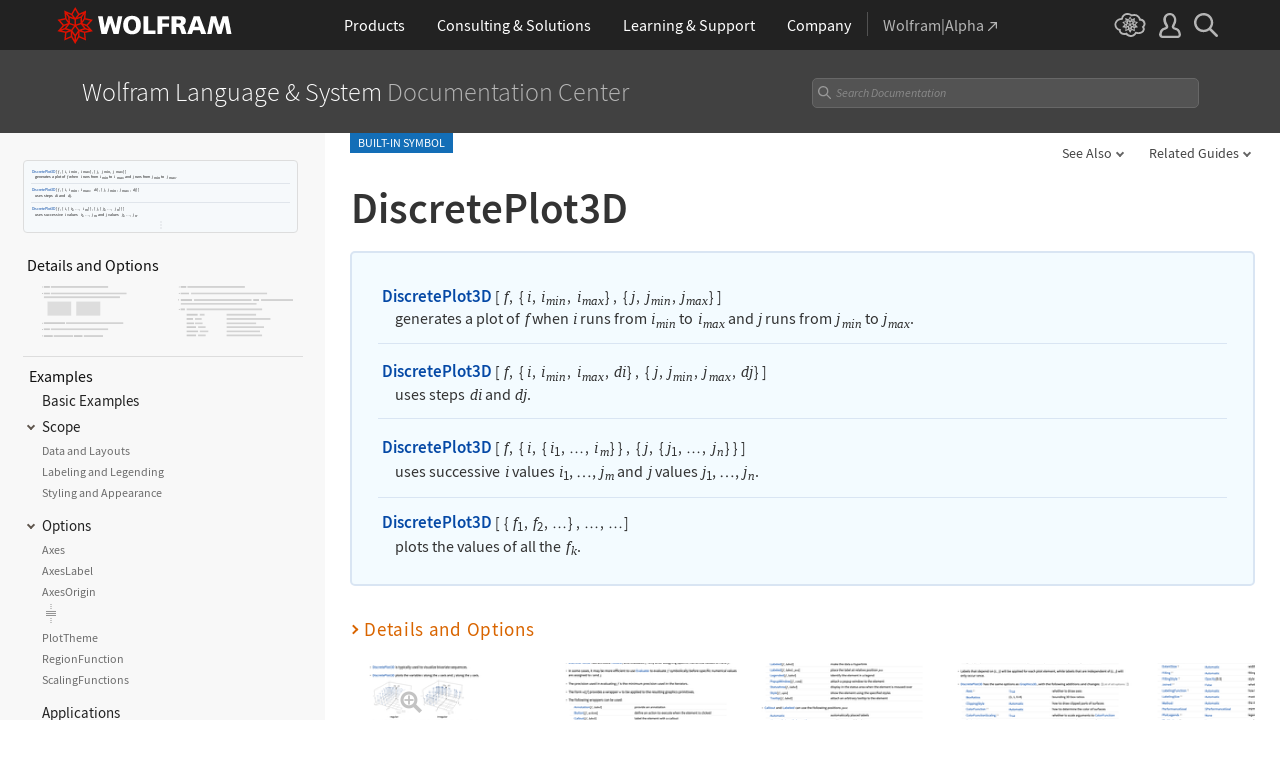

--- FILE ---
content_type: text/html
request_url: https://reference.wolframcloud.com/language/ref/DiscretePlot3D?view=all
body_size: 378224
content:
<!DOCTYPE html>
<html lang="en" class="_footer-thin _header-thin-only">

<head>

<!-- begin framework head en -->

    <meta http-equiv="x-ua-compatible" content="ie=edge">
    <meta name="viewport" content="width=device-width, initial-scale=1">
    <meta charset="utf-8">
    <link rel="icon" href="/favicon.ico" sizes="48x48">
    <link rel="icon" href="/favicon.svg" sizes="any" type="image/svg+xml">
    <link rel="apple-touch-icon" href="/apple-touch-icon.png">
    <link rel="manifest" href="/manifest.webmanifest">
    <meta property="og:image" content="https://reference.wolfram.com/share.png">
    <meta property="og:type" content="website">
    <meta name="twitter:card" content="summary_large_image">
    <meta name="twitter:site" content="@WolframResearch">
    <meta name="twitter:image:src" content="https://reference.wolfram.com/share.png">
    <link rel="stylesheet" href="//www.wolframcdn.com/fonts/source-sans-pro/1.0/global.css">
    <link rel="preload" href="//www.wolframcdn.com/fonts/source-sans-pro/1.0/SourceSansPro-Regular.woff2" as="font" type="font/woff2" crossorigin>
    <link rel="preload" href="//www.wolframcdn.com/fonts/source-sans-pro/1.0/SourceSansPro-Italic.woff2" as="font" type="font/woff2" crossorigin>
    <link rel="preload" href="//www.wolframcdn.com/fonts/source-sans-pro/1.0/SourceSansPro-SemiBold.woff2" as="font" type="font/woff2" crossorigin>
    <link rel="preload" href="//www.wolframcdn.com/fonts/source-sans-pro/1.0/SourceSansPro-SemiBoldItalic.woff2" as="font" type="font/woff2" crossorigin>
    <link rel="preload" href="//www.wolframcdn.com/fonts/source-sans-pro/1.0/SourceSansPro-Light.woff2" as="font" type="font/woff2" crossorigin>
    <link rel="preload" href="//www.wolframcdn.com/fonts/source-sans-pro/1.0/SourceSansPro-LightItalic.woff2" as="font" type="font/woff2" crossorigin>
    <link rel="preload" href="//www.wolframcdn.com/fonts/source-sans-pro/1.0/SourceSansPro-ExtraLight.woff2" as="font" type="font/woff2" crossorigin>
    <link rel="preload" href="//www.wolframcdn.com/fonts/source-sans-pro/1.0/SourceSansPro-ExtraLightItalic.woff2" as="font" type="font/woff2" crossorigin>
    <link rel="stylesheet" href="/common/framework/css/framework.en.css">
    <link rel="stylesheet" href="/common/framework/css/gui.en.css">
    <script defer src="/common/consent/cookie-consent.js"></script>
    <script src="/common/javascript/wal/latest/walLoad.js"></script>
    <script defer src="/common/js/announcements/script.js"></script>
    <script src="/common/framework/js/head.en.js"></script>
    <script src="/common/js/jquery/3.7.1/jquery.min.js"></script>
    <script src="/common/js/jquery/plugins/migrate/3.5.2/jquery.migrate.min.js"></script>
    <script src="/common/javascript/analytics.js"></script>
    <script id="_language-picker-options"> var _languagePickerOptions = `            <li class="selected"><a href="/language/ref/DiscretePlot3D.html.en?source=footer" data-walid="GUIFooter"><svg class="_icon _footer-check"><use href="#_footer-check"></use></svg>English</a>
            <li><a href="/language/ref/DiscretePlot3D.html.ja?source=footer" data-walid="GUIFooter">日本語</a>
            <li><a href="/language/ref/DiscretePlot3D.html.zh?source=footer" data-walid="GUIFooter">简体中文</a>
`; </script>

<!-- end framework head en -->


<title>DiscretePlot3D&mdash;Wolfram Documentation</title>
<meta name="buildnumber" content="269">
<meta name="historydata" content="{8, 9,10,12, , }" />
<meta name="keywords" content=" bar plot,  discrete plot,  DiscretePlot3D,  hybrid plot,  left Riemann sum plot,  middle Riemann sum plot,  Riemann sum plot,  right Riemann sum plot,  sampling plot,  sequence plot, stem plot" />

<meta name="description" content="DiscretePlot3D[f, {i, imin, imax}, {j, jmin, jmax}] generates a plot of f when i runs from imin to imax and j runs from jmin to jmax. DiscretePlot3D[f, {i, imin, imax, di}, {j, jmin, jmax, dj}] uses steps di and dj. DiscretePlot3D[f, {i, {i1, ..., im}}, {j, {j1, ..., jn}}] uses successive i values i1, ..., jm and j values j1, ..., jn. DiscretePlot3D[{f1, f2, ...}, ..., ...] plots the values of all the fk." />
<link rel="stylesheet" href="//www.wolframcdn.com/fonts/source-code-pro/1.0/all.css">
<link rel="stylesheet" href="/language-assets-v2/css/global.css">
<link rel="stylesheet" href="/language-assets-v2/css/iconography.css">
<link rel="stylesheet" href="/language-assets-v2/css/in-out.css">
<link rel="stylesheet" href="/language-assets-v2/css/header-language.css">
<link rel="stylesheet" href="/language-assets-v2/css/icons.css">
<link rel="stylesheet" href="/language-assets-v2/css/entities.css">
<link rel="stylesheet" href="/language-assets-v2/css/language.css">
<link rel="stylesheet" href="/language-assets-v2/css/root-guide-language.css">
<link rel="stylesheet" href="/language-assets-v2/css/special-styles.css">
<link rel="stylesheet" href="/language-assets-v2/css/language-specific.css">
<link rel="stylesheet" href="/language-assets-v2/css/man-page.css">
<link rel="stylesheet" href="/language-assets-v2/css/tables.css">
<link rel="stylesheet" href="/language-assets-v2/css/related-links.css">
<link rel="stylesheet" href="/language-assets-v2/css/footer.css">
<link rel="stylesheet" href="/language-assets-v2/css/guide.css">
<link rel="stylesheet" href="/language-assets-v2/css/technotes.css">
<link rel="stylesheet" href="/language-assets-v2/css/workflows.css">
<link rel="stylesheet" href="/language-assets-v2/css/tooltips.css">
<link rel="stylesheet" href="/language-assets-v2/js/clipboard/2.0/clipboard.css">
<link rel="stylesheet" href="//fonts.googleapis.com/css?family=Roboto">
<link rel="stylesheet" href="/language-assets-v2/css/sidebar-nav.css">
<link rel="stylesheet" href="/language-assets-v2/css/stickynavigation.css">
<script async="true" src="/language-assets-v2/js/temporary.js"></script>
<script>var baselang = 'DiscretePlot3D.en';</script>
</head>

<body id="ref" class="function">
  
<!-- begin framework header en -->

<header id="_header">
    <div id="_header-grid" class="_page-width">

        <h1 id="_header-logo">
            <a href="https://www.wolfram.com/?source=nav" data-walid="GUIHeader"><svg width="177" height="37"><use href="#_top-logo"></use><title>WOLFRAM</title></svg></a>
        </h1>

        <nav id="_nav-center" class="hide__900">

            <div id="_nav-products" class="_each-link">
                <a href="https://www.wolfram.com/products/?source=nav" data-walid="GUIHeader" class="_label"><span>Products</span></a>
                <div class="_dropdown">
                    <div class="_top">
                        <div class="flex gap-3 gap-2__1200">
                            <div class="width-1-2">
                                <ul class="_large-grid _border">
                                    <li>
                                        <a href="https://www.wolfram.com/wolfram-one/?source=nav" data-walid="GUIHeader">
                                            <div><svg class="_icon _product-wo"><use href="#_product-wo"></use></svg></div>
                                            <div>
                                                <div class="_heading">Wolfram|One</div>
                                                <p>The definitive Wolfram Language and notebook experience</p>
                                            </div>
                                        </a>
                                    <li>
                                        <a href="https://www.wolfram.com/mathematica/?source=nav" data-walid="GUIHeader">
                                            <div><svg class="_icon _product-m"><use href="#_product-m"></use></svg></div>
                                            <div>
                                                <div class="_heading">Mathematica</div>
                                                <p>The original technical computing environment</p>
                                            </div>
                                        </a>
                                    <li>
                                        <a href="https://www.wolfram.com/notebook-assistant-llm-kit/?source=nav" data-walid="GUIHeader">
                                            <div><svg class="_icon _product-wnallm"><use href="#_product-wnallm"></use></svg></div>
                                            <div>
                                                <div class="_heading">Notebook Assistant + LLM Kit</div>
                                                <p>All-in-one AI assistance for your Wolfram experience</p>
                                            </div>
                                        </a>
                                </ul>
                                <ul class="_medium-grid _border">
                                    <li><a href="https://www.wolfram.com/compute-services/?source=nav" data-walid="GUIHeader">Compute Services</a>
                                    <li><a href="https://www.wolfram.com/system-modeler/?source=nav" data-walid="GUIHeader">System Modeler</a>
                                    <li><a href="https://www.wolfram.com/finance-platform/?source=nav" data-walid="GUIHeader">Finance Platform</a>
                                    <li><a href="https://www.wolfram.com/wolfram-alpha-notebook-edition/?source=nav" data-walid="GUIHeader">Wolfram|Alpha Notebook Edition</a>
                                    <li><a href="https://www.wolfram.com/application-server/?source=nav" data-walid="GUIHeader">Application Server</a>
                                    <li><a href="https://www.wolfram.com/enterprise-private-cloud/?source=nav" data-walid="GUIHeader">Enterprise Private Cloud</a>
                                    <li><a href="https://www.wolfram.com/engine/?source=nav" data-walid="GUIHeader">Wolfram Engine</a>
                                    <li><a href="https://www.wolfram.com/player/?source=nav" data-walid="GUIHeader">Wolfram Player</a>
                                </ul>
                                <ul class="_medium-grid">
                                    <li><a href="https://www.wolfram.com/cloud-app/?source=nav" data-walid="GUIHeader">Wolfram Cloud App</a>
                                    <li><a href="https://www.wolfram.com/player-app/?source=nav" data-walid="GUIHeader">Wolfram Player App</a>
                                </ul>
                                <p class="_more"><a href="https://www.wolfram.com/products/?source=nav#mobile-apps" data-walid="GUIHeader" class="chevron-after red-after">More mobile apps</a></p>
                            </div>
                            <div class="width-1-2 padding-t-3-4">
                                <h2 class="margin-t-0">Core Technologies of Wolfram Products</h2>
                                <ul class="_small-grid grid-template-columns-2">
                                    <li>
                                        <a href="https://www.wolfram.com/language/?source=nav" data-walid="GUIHeader" class="mini-m">
                                            <div><svg class="_icon _product-wl"><use href="#_product-wl"></use></svg></div>
                                            <div>Wolfram Language</div>
                                        </a>
                                    <li>
                                        <a href="https://www.wolfram.com/language/core-areas/knowledgebase/?source=nav" data-walid="GUIHeader" class="mini-m">
                                            <div><svg class="_icon _product-cd"><use href="#_product-cd"></use></svg></div>
                                            <div>Computable Data</div>
                                        </a>
                                    <li>
                                        <a href="https://www.wolfram.com/notebooks/?source=nav" data-walid="GUIHeader" class="mini-m">
                                            <div><svg class="_icon _product-wn"><use href="#_product-wn"></use></svg></div>
                                            <div>Wolfram Notebooks</div>
                                        </a>
                                    <li>
                                        <a href="https://www.wolfram.com/natural-language-understanding/?source=nav" data-walid="GUIHeader" class="mini-m">
                                            <div><svg class="_icon _product-lu"><use href="#_product-lu"></use></svg></div>
                                            <div>AI &amp; Linguistic Understanding</div>
                                        </a>
                                </ul>
                                <h2>Deployment Options</h2>
                                <ul class="_small-grid grid-template-columns-2">
                                    <li><a href="https://www.wolfram.com/cloud/?source=nav" data-walid="GUIHeader">Wolfram Cloud</a>
                                    <li><a href="https://www.wolfram.com/wolframscript/?source=nav" data-walid="GUIHeader">wolframscript</a>
                                    <li><a href="https://www.wolfram.com/engine/?source=nav" data-walid="GUIHeader">Wolfram Engine Community Edition</a>
                                    <li><a href="https://www.wolfram.com/resources/tools-for-AIs/?source=nav#apis-for-ais" data-walid="GUIHeader">Wolfram LLM API</a>
                                    <li><a href="https://www.wolfram.com/wstpserver/?source=nav" data-walid="GUIHeader">WSTPServer</a>
                                    <li><a href="https://products.wolframalpha.com/api/?source=nav" data-walid="GUIHeader">Wolfram|Alpha APIs</a>
                                </ul>
                                <h2>From the Community</h2>
                                <ul class="_small-grid grid-template-columns-2">
                                    <li><a href="https://resources.wolframcloud.com/FunctionRepository/?source=nav" data-walid="GUIHeader">Function Repository</a>
                                    <li><a href="https://resources.wolframcloud.com/PacletRepository/?source=nav" data-walid="GUIHeader">Community Paclet Repository</a>
                                    <li><a href="https://resources.wolframcloud.com/ExampleRepository/?source=nav" data-walid="GUIHeader">Example Repository</a>
                                    <li><a href="https://resources.wolframcloud.com/NeuralNetRepository/?source=nav" data-walid="GUIHeader">Neural Net Repository</a>
                                    <li><a href="https://resources.wolframcloud.com/PromptRepository/?source=nav" data-walid="GUIHeader">Prompt Repository</a>
                                    <li><a href="https://demonstrations.wolfram.com/?source=nav" data-walid="GUIHeader">Wolfram Demonstrations</a>
                                    <li><a href="https://datarepository.wolframcloud.com/?source=nav" data-walid="GUIHeader">Data Repository</a>
                                </ul>
                            </div>
                        </div>
                    </div>
                    <div class="_bottom">
                        <ul class="_page-width">
                            <li><a href="https://www.wolfram.com/group-organization-licensing/?source=nav" data-walid="GUIHeader"><svg class="_icon _product-gol"><use href="#_product-gol"></use></svg>Group &amp; Organizational Licensing</a>
                            <li><a href="https://www.wolfram.com/products/?source=nav" data-walid="GUIHeader">All Products</a>
                        </ul>
                    </div>
                </div>
            </div>

            <div id="_nav-consulting" class="_each-link">
                <a href="https://consulting.wolfram.com/?source=nav" data-walid="GUIHeader" class="_label"><span>Consulting &amp; Solutions</span></a>
                <div class="_dropdown">
                    <div class="_top">
                        <div class="flex gap-3 gap-2__1200">
                            <div class="_left width-4-9">
                                <div><svg class="_icon _consulting-logo fill"><use href="#_consulting-logo"></use></svg></div>
                                <p class="margin-bt-1">We deliver solutions for the AI era—combining symbolic computation, data-driven insights and deep technical expertise</p>
                                <ul>
                                    <li>Data &amp; Computational Intelligence
                                    <li>Model-Based Design
                                    <li>Algorithm Development
                                    <li>Wolfram|Alpha for Business
                                    <li>Blockchain Technology
                                    <li>Education Technology
                                    <li>Quantum Computation
                                </ul>
                                <p class="margin-t-2 text-align-c"><a href="https://consulting.wolfram.com/?source=nav" data-walid="GUIHeader" class="_blue-button">Wolfram Consulting</a></p>
                            </div>
                            <div class="_right width-2-7">
                                <h2 class="margin-t-0">Wolfram Solutions</h2>
                                <ul class="_medium-grid grid-template-columns-1">
                                    <li><a href="https://www.wolfram.com/data-science-consulting/?source=nav" data-walid="GUIHeader">Data Science</a>
                                    <li><a href="https://www.wolfram.com/artificial-intelligence/?source=nav" data-walid="GUIHeader">Artificial Intelligence</a>
                                    <li><a href="https://www.wolfram.com/solutions/biosciences/?source=nav" data-walid="GUIHeader">Biosciences</a>
                                    <li><a href="https://www.wolfram.com/solutions/computational-intelligence-in-healthcare/?source=nav" data-walid="GUIHeader">Healthcare Intelligence</a>
                                    <li><a href="https://www.wolfram.com/solutions/sustainable-energy/?source-nav" data-walid="GUIHeader">Sustainable Energy</a>
                                    <li><a href="https://www.wolfram.com/language/core-areas/controls/?source=nav" data-walid="GUIHeader">Control Systems</a>
                                    <li><a href="https://products.wolframalpha.com/enterprise/?source=nav" data-walid="GUIHeader">Enterprise Wolfram|Alpha</a>
                                    <li><a href="https://wolframblockchainlabs.com/?source=nav" data-walid="GUIHeader">Blockchain Labs</a>
                                </ul>
                                <p class="_more margin-t-1"><a href="https://www.wolfram.com/solutions/?source=nav" data-walid="GUIHeader" class="chevron-after blue-after">More Wolfram Solutions</a></p>
                            </div>
                            <div class="_right width-2-7">
                                <h2 class="margin-t-0">Wolfram Solutions For Education</h2>
                                <ul class="_medium-grid grid-template-columns-1">
                                    <li><a href="https://www.wolfram.com/education/research-universities/?source=nav" data-walid="GUIHeader">Research Universities</a>
                                    <li><a href="https://www.wolfram.com/education/teaching-universities/?source=nav" data-walid="GUIHeader">Colleges &amp; Teaching Universities</a>
                                    <li><a href="https://www.wolfram.com/education/community-colleges/?source=nav" data-walid="GUIHeader">Junior &amp; Community Colleges</a>
                                    <li><a href="https://www.wolfram.com/education/high-schools/?source=nav" data-walid="GUIHeader">High Schools</a>
                                    <li><a href="https://www.wolfram.com/solutions/educational-technology/?source=nav" data-walid="GUIHeader">Educational Technology</a>
                                    <li><a href="https://www.computerbasedmath.org/?source=nav" data-walid="GUIHeader">Computer-Based Math</a>
                                </ul>
                                <p class="_more margin-t-1"><a href="https://www.wolfram.com/education/?source=nav" data-walid="GUIHeader" class="chevron-after blue-after">More Solutions for Education</a></p>
                            </div>
                        </div>
                    </div>
                    <div class="_bottom">
                        <ul class="_page-width">
                            <li><a href="https://consulting.wolfram.com/?source=nav#contact-us" data-walid="GUIHeader">Contact Us</a>
                        </ul>
                    </div>
                </div>
            </div>

            <div id="_nav-learning" class="_each-link">
                <a href="https://www.wolfram.com/resources/?source=nav" data-walid="GUIHeader" class="_label"><span>Learning<span class="hide__1200"> &amp; Support</span></span></a>
                <div class="_dropdown">
                    <div class="_top">
                        <div class="flex gap-3 heirs-width-1-2 gap-2__1200">
                            <div class="_left">
                                <h2 class="margin-t-0">Get Started</h2>
                                <ul class="_large-grid grid-template-columns-1">
                                    <li>
                                        <a href="https://www.wolfram.com/language/elementary-introduction/3rd-ed/?source=nav" data-walid="GUIHeader">
                                            <div><svg class="_icon _learning-eiwl"><use href="#_learning-eiwl"></use></svg></div>
                                            <div>
                                                <div class="_heading">Wolfram Language Introduction</div>
                                            </div>
                                        </a>
                                    <li>
                                        <a href="https://www.wolfram.com/language/fast-introduction-for-programmers/?source=nav" data-walid="GUIHeader">
                                            <div><svg class="_icon _learning-fifp"><use href="#_learning-fifp"></use></svg></div>
                                            <div>
                                                <div class="_heading">Fast Intro for Programmers</div>
                                            </div>
                                        </a>
                                    <li>
                                        <a href="https://www.wolfram.com/language/fast-introduction-for-math-students/?source=nav" data-walid="GUIHeader">
                                            <div><svg class="_icon _learning-fifms"><use href="#_learning-fifms"></use></svg></div>
                                            <div>
                                                <div class="_heading">Fast Intro for Math Students</div>
                                            </div>
                                        </a>
                                    <li>
                                        <a href="https://reference.wolfram.com/language/?source=nav" data-walid="GUIHeader">
                                            <div><svg class="_icon _learning-wld"><use href="#_learning-wld"></use></svg></div>
                                            <div>
                                                <div class="_heading">Wolfram Language Documentation</div>
                                            </div>
                                        </a>
                                </ul>
                                <div class="margin-t-1">
                                    <h2>More Learning</h2>
                                    <ul class="_medium-grid grid-template-columns-3 grid-template-columns-2__1200">
                                        <li><a href="https://www.wolfram.com/language/core-areas/?source=nav" data-walid="GUIHeader">Highlighted Core Areas</a>
                                        <li><a href="https://demonstrations.wolfram.com/?source=nav" data-walid="GUIHeader">Demonstrations</a>
                                        <li><a href="https://www.youtube.com/@WolframResearch/?source=nav" data-walid="GUIHeader">YouTube</a>
                                        <li><a href="https://www.wolfram.com/wolfram-u/courses/wolfram-language/daily-study-groups/?source=nav" data-walid="GUIHeader">Daily Study Groups</a>
                                        <li><a href="https://education.wolfram.com/programs/?source=nav" data-walid="GUIHeader">Wolfram Schools and Programs</a>
                                        <li><a href="https://www.wolfram.com/books/?source=nav" data-walid="GUIHeader">Books</a>
                                    </ul>
                                </div>
                            </div>
                            <div class="_right">
                                <h2 class="margin-t-0">Grow Your Skills</h2>
                                <ul class="_large-grid grid-template-columns-1">
                                    <li>
                                        <a href="https://www.wolfram.com/wolfram-u/?source=nav" data-walid="GUIHeader">
                                            <div><svg class="_icon _learning-wu"><use href="#_learning-wu"></use></svg></div>
                                            <div>
                                                <div class="_heading">Wolfram U</div>
                                                <p>Courses in computing, science, life and more</p>
                                            </div>
                                        </a>
                                    <li>
                                        <a href="https://community.wolfram.com/?source=nav" data-walid="GUIHeader">
                                            <div><svg class="_icon _learning-c"><use href="#_learning-c"></use></svg></div>
                                            <div>
                                                <div class="_heading">Community</div>
                                                <p>Learn, solve problems and share ideas.</p>
                                            </div>
                                        </a>
                                    <li>
                                        <a href="https://blog.wolfram.com/?source=nav" data-walid="GUIHeader">
                                            <div><svg class="_icon _learning-bl"><use href="#_learning-bl"></use></svg></div>
                                            <div>
                                                <div class="_heading">Blog</div>
                                                <p>News, views and insights from Wolfram</p>
                                            </div>
                                        </a>
                                    <li>
                                        <a href="https://www.wolfram.com/developer/resources/?source=nav" data-walid="GUIHeader">
                                            <div><svg class="_icon _learning-rfsd"><use href="#_learning-rfsd"></use></svg></div>
                                            <div>
                                                <p>Resources for</p>
                                                <div class="_heading">Software Developers</div>
                                            </div>
                                        </a>
                                </ul>
                                <div class="margin-t-1">
                                    <h2>Tech Support</h2>
                                    <ul class="_medium-grid grid-template-columns-1">
                                        <li><a href="https://www.wolfram.com/support/contact/?source=nav" data-walid="GUIHeader">Contact Us</a>
                                        <li><a href="https://support.wolfram.com/?source=nav" data-walid="GUIHeader">Support FAQs</a>
                                    </ul>
                                </div>
                            </div>
                        </div>
                    </div>
                    <div class="_bottom">
                        <ul class="_page-width">
                            <li><a href="https://support.wolfram.com/?source=nav" data-walid="GUIHeader">Support FAQs</a>
                            <li><a href="https://www.wolfram.com/support/contact/?source=nav" data-walid="GUIHeader">Contact Us</a>
                        </ul>
                    </div>
                </div>
            </div>

            <div id="_nav-company" class="_each-link">
                <a href="https://www.wolfram.com/company/?source=nav" data-walid="GUIHeader" class="_label"><span>Company</span></a>
                <div class="_dropdown">
                    <div class="_top">
                        <div class="flex gap-3 gap-2__1200">
                            <div class="width-1-3">
                                <ul class="_large-grid _border">
                                    <li>
                                        <a href="https://www.wolfram.com/company/?source=nav" data-walid="GUIHeader" class="align-items-c">
                                            <div><svg class="_icon _company-aw"><use href="#_company-aw"></use></svg></div>
                                            <div>
                                                <div class="_heading">About Wolfram</div>
                                            </div>
                                        </a>
                                    <li>
                                        <a href="https://www.wolfram.com/company/careers/?source=nav" data-walid="GUIHeader">
                                            <div><svg class="_icon _company-caw"><use href="#_company-caw"></use></svg></div>
                                            <div>
                                                <div class="_heading">Career Center</div>
                                            </div>
                                        </a>
                                    <li>
                                        <a href="https://www.wolfram.com/resources/?source=nav" data-walid="GUIHeader">
                                            <div><svg class="_icon _company-asr"><use href="#_company-asr"></use></svg></div>
                                            <div>
                                                <div class="_heading">All Sites &amp; Resources</div>
                                            </div>
                                        </a>
                                </ul>
                                <ul class="_small-grid grid-template-columns-2">
                                    <li><a href="https://www.wolfram.com/connect/?source=nav" data-walid="GUIHeader">Connect &amp; Follow</a>
                                    <li><a href="https://www.wolfram.com/company/contact/?source=nav" data-walid="GUIHeader">Contact Us</a>
                                </ul>
                                <h2>Work with Us</h2>
                                <ul class="_small-grid">
                                    <li><a href="https://www.wolfram.com/company/careers/ambassador/?source=nav" data-walid="GUIHeader">Student Ambassador Initiative</a>
                                    <li><a href="https://www.wolfram.com/startups/?source=nav" data-walid="GUIHeader">Wolfram for Startups</a>
                                    <li><a href="https://www.wolfram.com/company/careers/students/?source=nav" data-walid="GUIHeader">Student Opportunities</a>
                                    <li><a href="https://community.wolfram.com/content?curTag=jobs&source=nav" data-walid="GUIHeader">Jobs Using Wolfram Language</a>
                                </ul>
                            </div>
                            <div class="width-1-3">
                                <h2 class="margin-t-0">Educational Programs for Adults</h2>
                                <ul class="_small-grid">
                                    <li><a href="https://education.wolfram.com/summer-school/?source=nav" data-walid="GUIHeader">Summer School</a>
                                    <li><a href="https://education.wolfram.com/winter-school/?source=nav" data-walid="GUIHeader">Winter School</a>
                                </ul>
                                <h2>Educational Programs for Youth</h2>
                                <ul class="_small-grid">
                                    <li><a href="https://education.wolfram.com/middle-school-camp/?source=nav" data-walid="GUIHeader">Middle School Camp</a>
                                    <li><a href="https://education.wolfram.com/summer-research-high-school/?source=nav" data-walid="GUIHeader">High School Research Program</a>
                                    <li><a href="https://www.computationinitiative.org/computational-adventures/?source=nav" data-walid="GUIHeader">Computational Adventures</a>
                                </ul>
                                <h2>Read</h2>
                                <ul class="_small-grid">
                                    <li><a href="https://writings.stephenwolfram.com/?source=nav" data-walid="GUIHeader">Stephen Wolfram's Writings</a>
                                    <li><a href="https://blog.wolfram.com/?source=nav" data-walid="GUIHeader">Wolfram Blog</a>
                                    <li><a href="https://www.wolfram.com/books/?source=nav" data-walid="GUIHeader">Wolfram Tech | Books</a>
                                    <li><a href="https://www.wolfram-media.com/?source=nav" data-walid="GUIHeader">Wolfram Media</a>
                                    <li><a href="https://www.complex-systems.com/?source=nav" data-walid="GUIHeader">Complex Systems</a>
                                </ul>
                            </div>
                            <div class="width-1-3">
                                <h2 class="margin-t-0 margin-t-1-8__1200">Educational Resources</h2>
                                <ul class="_small-grid">
                                    <li><a href="https://mathworld.wolfram.com/?source=nav" data-walid="GUIHeader">Wolfram MathWorld</a>
                                    <li><a href="https://www.wolfram.com/education/stem/?source=nav" data-walid="GUIHeader">Wolfram in STEM/STEAM</a>
                                    <li><a href="https://challenges.wolframcloud.com/?source=nav" data-walid="GUIHeader">Wolfram Challenges</a>
                                    <li><a href="https://www.wolframalpha.com/pro/problem-generator/?source=nav" data-walid="GUIHeader">Wolfram Problem Generator</a>
                                </ul>
                                <h2>Wolfram Initiatives</h2>
                                <ul class="_small-grid">
                                    <li><a href="https://www.wolframscience.com/?source=nav" data-walid="GUIHeader">Wolfram Science</a>
                                    <li><a href="https://www.wolframfoundation.org/?source=nav" data-walid="GUIHeader">Wolfram Foundation</a>
                                    <li><a href="https://www.history-of-mathematics.org/?source=nav" data-walid="GUIHeader">History of Mathematics Project</a>
                                </ul>
                                <h2>Events</h2>
                                <ul class="_small-grid">
                                    <li><a href="https://livestreams.stephenwolfram.com/?source=nav" data-walid="GUIHeader">Stephen Wolfram Livestreams</a>
                                    <li><a href="https://events.wolfram.com/?source=nav" data-walid="GUIHeader">Online &amp; In-Person Events</a>
                                </ul>
                            </div>
                        </div>
                    </div>
                    <div class="_bottom">
                        <ul class="_page-width">
                            <li><a href="https://www.wolfram.com/company/contact/?source=nav" data-walid="GUIHeader">Contact Us</a>
                            <li><a href="https://www.wolfram.com/connect/?source=nav" data-walid="GUIHeader">Connect &amp; Follow</a>
                        </ul>
                    </div>
                </div>
            </div>

            <div id="_nav-alpha" class="_each-link">
                <a href="https://www.wolframalpha.com/?source=nav" data-walid="GUIHeader" class="_label" target="_blank"><span>Wolfram|Alpha<svg width="9" height="9"><use href="#_top-wa"></use></svg></span></a>
            </div>

        </nav>

        <nav id="_nav-right">

            <div id="_nav-cloud" class="_each-link hide__900">
                <a href="https://www.wolframcloud.com/?source=nav" data-walid="GUIHeader" class="_label" target="_blank"><span><svg width="32" height="24"><use href="#_top-cloud"></use><title>Wolfram Cloud</title></svg></span></a>
            </div>

            <div id="_nav-user" class="_each-link position-r hide__900">
                <a href="https://account.wolfram.com/login/oauth2/sign-in/?source=nav" data-walid="GUIHeader" class="_label" target="_blank"><span><svg width="22" height="25"><use href="#_top-user"></use><title>Your Account</title></svg></span></a>
                <div class="_dropdown">
                    <ul class="_dropdown-menu">
                        <li><a href="https://account.wolfram.com/?source=nav" data-walid="GUIHeader" target="_blank">Your Account</a>
                        <li><a href="https://user.wolfram.com/?source=nav" data-walid="GUIHeader" target="_blank">User Portal</a>
                        <li class="hide show__900"><a href="https://www.wolframcloud.com/?source=nav" data-walid="GUIHeader" target="_blank">Wolfram Cloud</a>
                    </ul>
                </div>
            </div>

            <div id="_nav-search" class="_each-link">
                <a href="https://search.wolfram.com/?source=nav" data-walid="GUIHeader" class="_label" target="_blank"><span><svg width="24" height="24"><use href="#_top-search"></use><title>Search</title></svg></span></a>
                <div class="_dropdown">
                    <form id="_search-form" action="//search.wolfram.com/" method="get" accept-charset="utf-8" class="no-bfc _page-width">
                        <div id="_search-wrapper" class="width-full__900">
                            <label for="_search-input"><svg width="24" height="24"><use href="#_search-magnifier"></use></svg></label>
                            <button type="button" class="close"><svg width="14" height="14"><use href="#_search-x"></use><title>Close</title></svg></button>
                            <span><input type="search" name="query" placeholder="Search across Wolfram sites" autocomplete="off" id="_search-input"/></span>
                            <input type="hidden" name="source" value="GUIHeader" class="cf"/>
                        </div>
                    </form>
                </div>
            </div>

            <div id="_nav-mobile" class="_each-link hide show__900">
                <a href="" data-walid="GUIHeader" class="_label"><span><svg width="24" height="24"><use href="#_top-mobile"></use><title>Navigation Menu</title></svg></span></a>
                <div class="_dropdown">
                    <ul class="_level-1">
                        <li id="_mobile-products"><div tabindex="0" class="_level-1-label"><svg><use href="#_mobile-caret"></use></svg>Products</div>
                            <div class="_level-1-content">
                                <div class="_top">
                                    <ul class="_large-grid _border">
                                        <li>
                                            <a href="https://www.wolfram.com/wolfram-one/?source=nav" data-walid="GUIHeader">
                                                <div><svg class="_icon _product-wo"><use href="#_product-wo"></use></svg></div>
                                                <div><div class="_heading">Wolfram|One</div></div>
                                            </a>
                                        <li>
                                            <a href="https://www.wolfram.com/mathematica/?source=nav" data-walid="GUIHeader">
                                                <div><svg class="_icon _product-m"><use href="#_product-m"></use></svg></div>
                                                <div><div class="_heading">Mathematica</div></div>
                                            </a>
                                        <li>
                                            <a href="https://www.wolfram.com/notebook-assistant-llm-kit/?source=nav" data-walid="GUIHeader">
                                                <div><svg class="_icon _product-wnallm"><use href="#_product-wnallm"></use></svg></div>
                                                <div><div class="_heading">Notebook Assistant + LLM Kit</div></div>
                                            </a>
                                    </ul>
                                    <ul class="_medium-grid _border">
                                        <li><a href="https://www.wolfram.com/compute-services/?source=nav" data-walid="GUIHeader">Compute Services</a>
                                        <li><a href="https://www.wolfram.com/system-modeler/?source=nav" data-walid="GUIHeader">System Modeler</a>
                                        <li><a href="https://www.wolfram.com/finance-platform/?source=nav" data-walid="GUIHeader">Finance Platform</a>
                                        <li><a href="https://www.wolfram.com/wolfram-alpha-notebook-edition/?source=nav" data-walid="GUIHeader">Wolfram|Alpha Notebook Edition</a>
                                        <li><a href="https://www.wolfram.com/application-server/?source=nav" data-walid="GUIHeader">Application Server</a>
                                        <li><a href="https://www.wolfram.com/enterprise-private-cloud/?source=nav" data-walid="GUIHeader">Enterprise Private Cloud</a>
                                        <li><a href="https://www.wolfram.com/engine/?source=nav" data-walid="GUIHeader">Wolfram Engine</a>
                                        <li><a href="https://www.wolfram.com/player/?source=nav" data-walid="GUIHeader">Wolfram Player</a>
                                    </ul>
                                    <ul class="_medium-grid">
                                        <li><a href="https://www.wolfram.com/cloud-app/?source=nav" data-walid="GUIHeader">Wolfram Cloud App</a>
                                        <li><a href="https://www.wolfram.com/player-app/?source=nav" data-walid="GUIHeader">Wolfram Player App</a>
                                    </ul>
                                    <p class="_more"><a href="https://www.wolfram.com/products/?source=nav#mobile-apps" data-walid="GUIHeader" class="chevron-after red-after">More mobile apps</a></p>
                                </div>
                                <ul class="_level-2">
                                    <li><div tabindex="0" class="_level-2-label"><svg><use href="#_mobile-plus"></use><use href="#_mobile-minus" class="hide"></use></svg>Core Technologies</div>
                                        <div class="_level-2-content">
                                            <ul class="_level-2-grid">
                                                <li><a href="https://www.wolfram.com/language/?source=nav" data-walid="GUIHeader">Wolfram Language</a>
                                                <li><a href="https://www.wolfram.com/language/core-areas/knowledgebase/?source=nav" data-walid="GUIHeader">Computable Data</a>
                                                <li><a href="https://www.wolfram.com/notebooks/?source=nav" data-walid="GUIHeader">Wolfram Notebooks</a>
                                                <li><a href="https://www.wolfram.com/natural-language-understanding/?source=nav" data-walid="GUIHeader">AI &amp; Linguistic Understanding</a>
                                            </ul>
                                        </div>
                                    <li><div tabindex="0" class="_level-2-label"><svg><use href="#_mobile-plus"></use><use href="#_mobile-minus" class="hide"></use></svg>Deployment Options</div>
                                        <div class="_level-2-content">
                                            <ul class="_level-2-grid">
                                                <li><a href="https://www.wolfram.com/cloud/?source=nav" data-walid="GUIHeader">Wolfram Cloud</a>
                                                <li><a href="https://www.wolfram.com/wolframscript/?source=nav" data-walid="GUIHeader">wolframscript</a>
                                                <li><a href="https://www.wolfram.com/engine/?source=nav" data-walid="GUIHeader">Wolfram Engine Community Edition</a>
                                                <li><a href="https://www.wolfram.com/resources/tools-for-AIs/?source=nav#apis-for-ais" data-walid="GUIHeader">Wolfram LLM API</a>
                                                <li><a href="https://www.wolfram.com/wstpserver/?source=nav" data-walid="GUIHeader">WSTPServer</a>
                                                <li><a href="https://products.wolframalpha.com/api/?source=nav" data-walid="GUIHeader">Wolfram|Alpha APIs</a>
                                            </ul>
                                        </div>
                                    <li><div tabindex="0" class="_level-2-label"><svg><use href="#_mobile-plus"></use><use href="#_mobile-minus" class="hide"></use></svg>From the Community</div>
                                        <div class="_level-2-content">
                                            <ul class="_level-2-grid">
                                                <li><a href="https://resources.wolframcloud.com/FunctionRepository/?source=nav" data-walid="GUIHeader">Function Repository</a>
                                                <li><a href="https://resources.wolframcloud.com/PacletRepository/?source=nav" data-walid="GUIHeader">Community Paclet Repository</a>
                                                <li><a href="https://resources.wolframcloud.com/ExampleRepository/?source=nav" data-walid="GUIHeader">Example Repository</a>
                                                <li><a href="https://resources.wolframcloud.com/NeuralNetRepository/?source=nav" data-walid="GUIHeader">Neural Net Repository</a>
                                                <li><a href="https://resources.wolframcloud.com/PromptRepository/?source=nav" data-walid="GUIHeader">Prompt Repository</a>
                                                <li><a href="https://demonstrations.wolfram.com/?source=nav" data-walid="GUIHeader">Wolfram Demonstrations</a>
                                                <li><a href="https://datarepository.wolframcloud.com/?source=nav" data-walid="GUIHeader">Data Repository</a>
                                            </ul>
                                        </div>
                                </ul>
                                <div class="_bottom">
                                    <ul class="_page-width">
                                        <li><a href="https://www.wolfram.com/group-organization-licensing/?source=nav" data-walid="GUIHeader"><span class="hide__600"><svg class="_icon _product-gol"><use href="#_product-gol"></use></svg>Group &amp; </span>Organizational Licensing</a>
                                        <li><a href="https://www.wolfram.com/products/?source=nav" data-walid="GUIHeader">All Products</a>
                                    </ul>
                                </div>
                            </div>
                        <li id="_mobile-consulting"><div tabindex="0" class="_level-1-label"><svg><use href="#_mobile-caret"></use></svg>Consulting &amp; Solutions</div>
                            <div class="_level-1-content">
                                <div class="_top text-align-c">
                                    <div><svg class="fill-and-center" width="282" height="35"><use href="#_mobile-consulting-logo"></use></svg></div>
                                    <p class="margin-bt-1">We deliver solutions for the AI era—combining symbolic computation, data-driven insights and deep technical expertise</p>
                                    <p class="margin-t-2 text-align-c"><a href="https://consulting.wolfram.com/?source=nav" data-walid="GUIHeader" class="_blue-button">WolframConsulting.com</a></p>
                                </div>
                                <div class="_middle">
                                    <h2>Wolfram Solutions</h2>
                                    <ul class="_medium-grid">
                                        <li><a href="https://www.wolfram.com/data-science-consulting/?source=nav" data-walid="GUIHeader">Data Science</a>
                                        <li><a href="https://www.wolfram.com/artificial-intelligence/?source=nav" data-walid="GUIHeader">Artificial Intelligence</a>
                                        <li><a href="https://www.wolfram.com/solutions/biosciences/?source=nav" data-walid="GUIHeader">Biosciences</a>
                                        <li><a href="https://www.wolfram.com/solutions/computational-intelligence-in-healthcare/?source=nav" data-walid="GUIHeader">Healthcare Intelligence</a>
                                        <li><a href="https://www.wolfram.com/solutions/sustainable-energy/?source-nav" data-walid="GUIHeader">Sustainable Energy</a>
                                        <li><a href="https://www.wolfram.com/language/core-areas/controls/?source=nav" data-walid="GUIHeader">Control Systems</a>
                                        <li><a href="https://products.wolframalpha.com/enterprise/?source=nav" data-walid="GUIHeader">Enterprise Wolfram|Alpha</a>
                                        <li><a href="https://wolframblockchainlabs.com/?source=nav" data-walid="GUIHeader">Blockchain Labs</a>
                                    </ul>
                                    <p class="_more margin-t-1"><a href="https://www.wolfram.com/solutions/?source=nav" data-walid="GUIHeader" class="chevron-after blue-after">More Wolfram Solutions</a></p>
                                </div>
                                <div class="_middle">
                                    <h2 class="margin-t-0">Wolfram Solutions For Education</h2>
                                    <ul class="_medium-grid">
                                        <li><a href="https://www.wolfram.com/education/research-universities/?source=nav" data-walid="GUIHeader">Research Universities</a>
                                        <li><a href="https://www.wolfram.com/education/teaching-universities/?source=nav" data-walid="GUIHeader">Colleges &amp; Teaching Universities</a>
                                        <li><a href="https://www.wolfram.com/education/community-colleges/?source=nav" data-walid="GUIHeader">Junior &amp; Community Colleges</a>
                                        <li><a href="https://www.wolfram.com/education/high-schools/?source=nav" data-walid="GUIHeader">High Schools</a>
                                        <li><a href="https://www.wolfram.com/solutions/educational-technology/?source=nav" data-walid="GUIHeader">Educational Technology</a>
                                        <li><a href="https://www.computerbasedmath.org/?source=nav" data-walid="GUIHeader">Computer-Based Math</a>
                                    </ul>
                                    <p class="_more margin-t-1"><a href="https://www.wolfram.com/education/?source=nav" data-walid="GUIHeader" class="chevron-after blue-after">More Solutions for Education</a></p>
                                </div>
                                <div class="_bottom">
                                    <ul class="_page-width">
                                        <li><a href="https://consulting.wolfram.com/?source=nav#contact-us" data-walid="GUIHeader">Contact Us</a>
                                    </ul>
                                </div>
                            </div>
                        <li id="_mobile-learning"><div tabindex="0" class="_level-1-label"><svg><use href="#_mobile-caret"></use></svg>Learning &amp; Support</div>
                            <div class="_level-1-content">
                                <div class="_top">
                                    <h2 class="margin-t-0">Get Started</h2>
                                    <ul class="_large-grid grid-template-columns-1">
                                        <li>
                                            <a href="https://www.wolfram.com/language/elementary-introduction/3rd-ed/?source=nav" data-walid="GUIHeader">
                                                <div><svg class="_icon _learning-eiwl"><use href="#_learning-eiwl"></use></svg></div>
                                                <div>
                                                    <div class="_heading">Wolfram Language Introduction</div>
                                                </div>
                                            </a>
                                        <li>
                                            <a href="https://www.wolfram.com/language/fast-introduction-for-programmers/?source=nav" data-walid="GUIHeader">
                                                <div><svg class="_icon _learning-fifp"><use href="#_learning-fifp"></use></svg></div>
                                                <div>
                                                    <div class="_heading">Fast Intro for Programmers</div>
                                                </div>
                                            </a>
                                        <li>
                                            <a href="https://www.wolfram.com/language/fast-introduction-for-math-students/?source=nav" data-walid="GUIHeader">
                                                <div><svg class="_icon _learning-fifms"><use href="#_learning-fifms"></use></svg></div>
                                                <div>
                                                    <div class="_heading">Fast Intro for Math Students</div>
                                                </div>
                                            </a>
                                        <li>
                                            <a href="https://reference.wolfram.com/language/?source=nav" data-walid="GUIHeader">
                                                <div><svg class="_icon _learning-wld"><use href="#_learning-wld"></use></svg></div>
                                                <div>
                                                    <div class="_heading">Wolfram Language Documentation</div>
                                                </div>
                                            </a>
                                    </ul>
                                    <h2>Grow Your Skills</h2>
                                    <ul class="_large-grid grid-template-columns-1">
                                        <li>
                                            <a href="https://www.wolfram.com/wolfram-u/?source=nav" data-walid="GUIHeader">
                                                <div><svg class="_icon _learning-wu"><use href="#_learning-wu"></use></svg></div>
                                                <div>
                                                    <div class="_heading">Wolfram U</div>
                                                    <p>Courses in computing, science, life and more</p>
                                                </div>
                                            </a>
                                        <li>
                                            <a href="https://community.wolfram.com/?source=nav" data-walid="GUIHeader">
                                                <div><svg class="_icon _learning-c"><use href="#_learning-c"></use></svg></div>
                                                <div>
                                                    <div class="_heading">Community</div>
                                                    <p>Learn, solve problems and share ideas.</p>
                                                </div>
                                            </a>
                                        <li>
                                            <a href="https://blog.wolfram.com/?source=nav" data-walid="GUIHeader">
                                                <div><svg class="_icon _learning-bl"><use href="#_learning-bl"></use></svg></div>
                                                <div>
                                                    <div class="_heading">Blog</div>
                                                    <p>News, views and insights from Wolfram</p>
                                                </div>
                                            </a>
                                        <li>
                                            <a href="https://www.wolfram.com/developer/resources/?source=nav" data-walid="GUIHeader">
                                                <div><svg class="_icon _learning-rfsd"><use href="#_learning-rfsd"></use></svg></div>
                                                <div>
                                                    <p>Resources for</p>
                                                    <div class="_heading">Software Developers</div>
                                                </div>
                                            </a>
                                    </ul>
                                </div>
                                <ul class="_level-2">
                                    <li><div tabindex="0" class="_level-2-label"><svg><use href="#_mobile-plus"></use><use href="#_mobile-minus" class="hide"></use></svg>Tech Support</div>
                                        <div class="_level-2-content">
                                            <ul class="_level-2-grid">
                                                <li><a href="https://www.wolfram.com/support/contact/?source=nav" data-walid="GUIHeader">Contact Us</a>
                                                <li><a href="https://support.wolfram.com/?source=nav" data-walid="GUIHeader">Support FAQs</a>
                                            </ul>
                                        </div>
                                    <li><div tabindex="0" class="_level-2-label"><svg><use href="#_mobile-plus"></use><use href="#_mobile-minus" class="hide"></use></svg>More Learning</div>
                                        <div class="_level-2-content">
                                            <ul class="_level-2-grid">
                                                <li><a href="https://www.wolfram.com/language/core-areas/?source=nav" data-walid="GUIHeader">Highlighted Core Areas</a>
                                                <li><a href="https://demonstrations.wolfram.com/?source=nav" data-walid="GUIHeader">Demonstrations</a>
                                                <li><a href="https://www.youtube.com/@WolframResearch/?source=nav" data-walid="GUIHeader">YouTube</a>
                                                <li><a href="https://www.wolfram.com/wolfram-u/courses/wolfram-language/daily-study-groups/?source=nav" data-walid="GUIHeader">Daily Study Groups</a>
                                                <li><a href="https://education.wolfram.com/programs/?source=nav" data-walid="GUIHeader">Wolfram Schools and Programs</a>
                                                <li><a href="https://www.wolfram.com/books/?source=nav" data-walid="GUIHeader">Books</a>
                                            </ul>
                                        </div>
                                </ul>
                                <div class="_bottom">
                                    <ul class="_page-width">
                                        <li><a href="https://support.wolfram.com/?source=nav" data-walid="GUIHeader">Support FAQs</a>
                                        <li><a href="https://www.wolfram.com/support/contact/?source=nav" data-walid="GUIHeader">Contact Us</a>
                                    </ul>
                                </div>
                            </div>
                        <li id="_mobile-company"><div tabindex="0" class="_level-1-label"><svg><use href="#_mobile-caret"></use></svg>Company</div>
                            <div class="_level-1-content">
                                <div class="_top">
                                    <ul class="_large-grid _border">
                                        <li>
                                            <a href="https://www.wolfram.com/company/?source=nav" data-walid="GUIHeader" class="align-items-c">
                                                <div><svg class="_icon _company-aw"><use href="#_company-aw"></use></svg></div>
                                                <div><div class="_heading">About Wolfram</div></div>
                                            </a>
                                        <li>
                                            <a href="https://www.wolfram.com/company/careers/?source=nav" data-walid="GUIHeader">
                                                <div><svg class="_icon _company-caw"><use href="#_company-caw"></use></svg></div>
                                                <div><div class="_heading">Career Center</div></div>
                                            </a>
                                        <li>
                                            <a href="https://www.wolfram.com/resources/?source=nav" data-walid="GUIHeader">
                                                <div><svg class="_icon _company-asr"><use href="#_company-asr"></use></svg></div>
                                                <div><div class="_heading">All Sites &amp; Resources</div></div>
                                            </a>
                                    </ul>
                                    <ul class="_small-grid">
                                        <li><a href="https://www.wolfram.com/connect/?source=nav" data-walid="GUIHeader">Connect &amp; Follow</a>
                                        <li><a href="https://www.wolfram.com/company/contact/?source=nav" data-walid="GUIHeader">Contact Us</a>
                                    </ul>
                                    <h2>Work with Us</h2>
                                    <ul class="_small-grid">
                                        <li><a href="https://www.wolfram.com/company/careers/ambassador/?source=nav" data-walid="GUIHeader">Student Ambassador Initiative</a>
                                        <li><a href="https://www.wolfram.com/startups/?source=nav" data-walid="GUIHeader">Wolfram for Startups</a>
                                        <li><a href="https://www.wolfram.com/company/careers/students/?source=nav" data-walid="GUIHeader">Student Opportunities</a>
                                        <li><a href="https://community.wolfram.com/content?curTag=jobs&source=nav" data-walid="GUIHeader">Jobs Using Wolfram Language</a>
                                    </ul>
                                    <div class="padding-t-3-4">
                                        <h2 class="margin-t-0">Educational Programs for Adults</h2>
                                        <ul class="_small-grid">
                                            <li><a href="https://education.wolfram.com/summer-school/?source=nav" data-walid="GUIHeader">Summer School</a>
                                            <li><a href="https://education.wolfram.com/winter-school/?source=nav" data-walid="GUIHeader">Winter School</a>
                                        </ul>
                                        <h2>Educational Programs for Youth</h2>
                                        <ul class="_small-grid">
                                            <li><a href="https://education.wolfram.com/middle-school-camp/?source=nav" data-walid="GUIHeader">Middle School Camp</a>
                                            <li><a href="https://education.wolfram.com/summer-research-high-school/?source=nav" data-walid="GUIHeader">High School Research Program</a>
                                            <li><a href="https://www.computationinitiative.org/computational-adventures/?source=nav" data-walid="GUIHeader">Computational Adventures</a>
                                        </ul>
                                        <h2>Read</h2>
                                        <ul class="_small-grid">
                                            <li><a href="https://writings.stephenwolfram.com/?source=nav" data-walid="GUIHeader">Stephen Wolfram's Writings</a>
                                            <li><a href="https://blog.wolfram.com/?source=nav" data-walid="GUIHeader">Wolfram Blog</a>
                                            <li><a href="https://www.wolfram.com/books/?source=nav" data-walid="GUIHeader">Wolfram Tech | Books</a>
                                            <li><a href="https://www.wolfram-media.com/?source=nav" data-walid="GUIHeader">Wolfram Media</a>
                                            <li><a href="https://www.complex-systems.com/?source=nav" data-walid="GUIHeader">Complex Systems</a>
                                        </ul>
                                    </div>
                                </div>
                                <ul class="_level-2">
                                    <li><div tabindex="0" class="_level-2-label"><svg><use href="#_mobile-plus"></use><use href="#_mobile-minus" class="hide"></use></svg>Educational Resources</div>
                                        <div class="_level-2-content">
                                            <ul class="_level-2-grid">
                                                <li><a href="https://mathworld.wolfram.com/?source=nav" data-walid="GUIHeader">Wolfram MathWorld</a>
                                                <li><a href="https://www.wolfram.com/education/stem/?source=nav" data-walid="GUIHeader">Wolfram in STEM/STEAM</a>
                                                <li><a href="https://challenges.wolframcloud.com/?source=nav" data-walid="GUIHeader">Wolfram Challenges</a>
                                                <li><a href="https://www.wolframalpha.com/pro/problem-generator/?source=nav" data-walid="GUIHeader">Wolfram Problem Generator</a>
                                            </ul>
                                        </div>
                                    <li><div tabindex="0" class="_level-2-label"><svg><use href="#_mobile-plus"></use><use href="#_mobile-minus" class="hide"></use></svg>Wolfram Initiatives</div>
                                        <div class="_level-2-content">
                                            <ul class="_level-2-grid">
                                                <li><a href="https://www.wolframscience.com/?source=nav" data-walid="GUIHeader">Wolfram Science</a>
                                                <li><a href="https://www.wolframfoundation.org/?source=nav" data-walid="GUIHeader">Wolfram Foundation</a>
                                                <li><a href="https://www.history-of-mathematics.org/?source=nav" data-walid="GUIHeader">History of Mathematics Project</a>
                                            </ul>
                                        </div>
                                    <li><div tabindex="0" class="_level-2-label"><svg><use href="#_mobile-plus"></use><use href="#_mobile-minus" class="hide"></use></svg>Events</div>
                                        <div class="_level-2-content">
                                            <ul class="_level-2-grid">
                                                <li><a href="https://livestreams.stephenwolfram.com/?source=nav" data-walid="GUIHeader">Stephen Wolfram Livestreams</a>
                                                <li><a href="https://events.wolfram.com/?source=nav" data-walid="GUIHeader">Online &amp; In-Person Events</a>
                                            </ul>
                                        </div>
                                </ul>
                                <div class="_bottom">
                                    <ul class="_page-width">
                                        <li><a href="https://www.wolfram.com/company/contact/?source=nav" data-walid="GUIHeader">Contact Us</a>
                                        <li><a href="https://www.wolfram.com/connect/?source=nav" data-walid="GUIHeader">Connect &amp; Follow</a>
                                    </ul>
                                </div>
                            </div>
                    </ul>
                    <ul class="_level-0">
                        <li class="_level-wa"><a href="https://www.wolframalpha.com/?source=nav" data-walid="GUIHeader" target="_blank">Wolfram|Alpha<svg width="9" height="9"><use href="#_top-wa"></use></svg></a>
                        <li><a href="https://www.wolframcloud.com/?source=nav" data-walid="GUIHeader" target="_blank">Wolfram Cloud</a>
                        <li><a href="https://account.wolfram.com/?source=nav" data-walid="GUIHeader" target="_blank">Your Account</a>
                        <li><a href="https://user.wolfram.com/?source=nav" data-walid="GUIHeader" target="_blank">User Portal</a>
                    </ul>
                </div>
            </div>

        </nav>
    </div>
</header>
<div id="_dimmer" class="hide"></div>

<noscript id="_noscript" class="remove__ready">
    <div>
        <div><svg class="_noscript-warning"><use href="#_noscript-warning"></use></svg></div>
        <div>Enable JavaScript to interact with content and submit forms on Wolfram websites. <a href="http://www.enable-javascript.com/" target="_blank" data-walid="GUIFooter" class="chevron-after">Learn how</a></div>
    </div>
</noscript>
<div style="height: 0; width: 0; position: absolute; visibility: hidden; top: -999999999999px;">
<svg xmlns="http://www.w3.org/2000/svg">

    <g id="_top-icons">

        <symbol id="_top-logo" viewBox="0 0 183 38.92">
            <g>
                <path fill="#fff" d="M42.62,9.63h4.87l2.25,12.52,3.33-12.52h4.23l3.96,12.79,2.34-12.79h4.6l-3.96,18.83h-5.32l-3.51-11.71-3.6,11.71h-5.59l-3.6-18.83Z"/>
                <path fill="#fff" d="M183,28.46h-4.87l-2.25-12.61-3.33,12.61h-4.23l-3.96-12.79-2.34,12.79h-4.6l3.96-18.83h5.32l3.51,11.71,3.6-11.71h5.59l3.6,18.83Z"/>
                <path fill="#fff" d="M78.39,9.27c6.13,0,9.28,3.69,9.28,9.73s-3.24,9.73-9.28,9.73-9.28-3.78-9.28-9.73c0-6.04,3.15-9.73,9.28-9.73Zm0,15.77c2.97,0,4.23-2.88,4.23-6.04s-1.17-6.04-4.23-6.04-4.23,2.7-4.23,6.04c.09,3.15,1.26,6.04,4.23,6.04Z"/>
                <path fill="#fff" d="M90.46,9.63h4.96v15.04h7.66v3.69h-12.61V9.63Z"/>
                <path fill="#fff" d="M105.15,9.63h12.43v3.51h-7.48v4.14h7.12v3.51h-7.12v7.57h-4.96s0-18.74,0-18.74Z"/>
                <path fill="#fff" d="M120.2,9.63h8.83c3.33,0,5.95,1.53,5.95,4.77,0,2.52-1.17,4.14-3.6,4.77h0c1.62,.45,1.71,1.89,2.61,4.14l1.8,5.14h-5.14l-1.08-3.42c-.99-3.24-1.62-4.05-3.51-4.05h-1.08v7.39h-4.96V9.63h.18Zm4.87,7.84h1.26c1.62,0,3.6-.09,3.6-2.16,0-1.71-1.71-2.07-3.6-2.07h-1.26v4.23Z"/>
                <path fill="#fff" d="M143.35,9.63h6.04l7.12,18.83h-5.41l-1.35-4.05h-6.94l-1.44,4.05h-5.05l7.03-18.83Zm3.06,3.87h0l-2.43,7.39h4.69l-2.25-7.39Z"/>
            </g>
            <path fill="#d10" d="M31.81,19.46l5.41-6.04-7.93-1.71,.81-8.02-7.39,3.24L18.65,0l-4.05,6.94L7.12,3.69l.81,8.02L0,13.42l5.41,6.04L0,25.5l7.93,1.71-.81,8.02,7.39-3.24,4.05,6.94,4.05-6.94,7.39,3.24-.81-8.02,7.93-1.71-5.32-6.04Zm1.35,3.87l-3.51-1.17-2.43-3.15,3.15,1.17,2.79,3.15Zm-11.53,7.48l-2.25,3.78v-3.96l2.34-3.33-.09,3.51Zm-5.23-19.73l-3.78-1.35-2.16-2.97,3.96,1.71,1.98,2.61Zm6.49-2.52l3.96-1.71-2.16,2.97-3.78,1.35,1.98-2.61Zm4.78,3.51l-1.89,2.7,.09-4.14,2.25-3.06-.45,4.5Zm-9.01,17.03l-2.97-4.32,2.97-4.05,2.97,4.05-2.97,4.32Zm-5.59-12.34l-.18-5.23,4.96,1.8v5.14l-4.78-1.71Zm6.31-3.51l4.96-1.8-.18,5.32-4.78,1.62v-5.14Zm-9.82-1.17l-.45-4.41,2.25,3.06,.09,4.14-1.89-2.79Zm7.84,7.75l-2.97,4.05-5.05-1.53,3.24-4.14,4.78,1.62Zm-1.89,7.48l2.34,3.33v3.96l-2.25-3.78-.09-3.51Zm4.32-7.48l4.78-1.62,3.24,4.14-5.05,1.53-2.97-4.05Zm14.42-5.41l-3.69,4.14-4.42-1.62,2.61-3.78,5.5,1.26Zm-12.79-6.58l-2.79,3.6-2.79-3.6,2.79-4.86,2.79,4.86ZM2.97,14.32l5.5-1.17,2.61,3.78-4.42,1.62-3.69-4.23Zm3.96,5.77l3.15-1.17-2.52,3.24-3.6,1.26,2.97-3.33Zm-2.61,4.77l3.69-1.26,3.96,1.17-3.24,.99-4.42-.9Zm5.14,2.34l4.51-1.44,.09,4.77-5.14,2.25,.54-5.59Zm13.7,3.33l.09-4.77,4.51,1.44,.54,5.59-5.14-2.25Zm5.32-4.68l-3.33-1.08,3.96-1.17,3.69,1.26-4.32,.99Z"/>
        </symbol>

        <symbol id="_top-wa" viewBox="0 0 9 9">
            <path fill="currentColor" d="M2.91,0c-.34,0-.56,.23-.56,.56,0,.39,.22,.62,.56,.62H6.99L.17,7.99c-.22,.23-.22,.56,0,.79,.28,.28,.61,.28,.84,.06L7.83,2.03V6.14c0,.34,.22,.56,.56,.56,.39,0,.61-.23,.61-.56V0H2.91Z"/>
        </symbol>

        <symbol id="_top-cloud" viewBox="0 0 31 24">
            <path fill="currentColor" d="M16.26,24c-1.19,0-2.38-.33-3.58-1.09-.43-.33-.87-.76-1.19-1.09-.11,0-.33,.11-.43,.11-3.36,.44-6.18-1.09-6.61-3.71v-.44c-2.71-.98-4.44-3.38-4.44-6.11,0-3.6,3.03-6.33,6.83-6.66,.22-1.64,1.08-2.84,2.28-3.71C10.51,.21,12.47-.33,14.42,.21c1.08,.22,2.06,.65,3.03,1.2,1.41-.44,3.03-.44,4.66,0,1.84,.76,3.25,2.18,4.12,4.15,2.71,.33,4.77,2.4,4.77,5.13,0,1.2-.43,2.4-1.3,3.27,.43,.98,.76,1.96,.43,3.06-.65,2.95-4.23,4.69-8.13,3.82h-.22c-.98,1.64-2.38,2.62-4.12,2.95-.43,.11-.98,.22-1.41,.22Zm-3.9-4.47l.33,.44c.33,.44,.76,.87,1.19,1.2,.98,.76,2.17,.98,3.36,.76,1.3-.22,2.6-1.2,3.25-2.62l.33-.65,.76,.11c.22,.11,.43,.11,.76,.22,2.82,.65,5.64-.44,5.96-2.29,.22-.87-.22-1.75-.65-2.18l-.43-.76,.65-.44c.76-.65,1.19-1.64,1.19-2.4,0-1.85-1.63-3.27-3.58-3.27h-.76l-.11-.55c-.43-2.07-1.73-3.27-3.25-3.93-1.19-.44-2.6-.33-3.79,.11l-.43,.22-.43-.33c-.76-.65-1.73-1.09-2.71-1.2-1.41-.22-2.93,0-4.01,.87-.87,.76-1.41,1.85-1.63,3.16l-.11,.87h-1.19c-2.93,0-5.31,2.07-5.31,4.8,0,2.07,1.63,4.04,3.9,4.47l.87,.22-.22,.87c-.11,.22-.11,.44,0,.65,.22,1.42,2.28,2.4,4.44,2.07,.33,0,.65-.11,.87-.22l.76-.22Z"/>
            <path fill="currentColor" d="M15.61,19.92l-1.75-3-3.08,1.34,.31-3.41-3.39-.72,2.26-2.59-2.26-2.48,3.39-.72-.31-3.41,3.08,1.34,1.75-3,1.75,3,3.08-1.34-.31,3.41,3.39,.72-2.26,2.59,2.26,2.59-3.39,.72,.31,3.41-3.08-1.34-1.75,2.9Zm.41-3.72v.93l.62-.93v-.83l-.62,.83Zm-1.54-.1l.62,.93v-.83l-.62-.83v.72Zm3.08-.21l1.75,.72-.21-1.86-1.54-.41v1.55Zm-5.55-1.14l-.21,1.86,1.75-.72v-1.66l-1.54,.52Zm2.47-1.03l.92,1.45,.92-1.34-.92-1.45-.92,1.34Zm4.32,0l.72,.21,1.13-.21-.82-.31-1.03,.31Zm-8.32,0l1.13,.21,.72-.21-1.03-.31-.82,.31Zm5.86-1.97l.92,1.34,1.64-.41-1.03-1.34-1.54,.41Zm-4.21,.83l1.64,.41,.92-1.34-1.64-.62-.92,1.55Zm7.91-.1l.72,.21-.72-.83-.72-.21,.72,.83Zm-9.04-.52l-.72,.72,.82-.21,.62-.72-.72,.21Zm7.91-1.55l1.54,.62,1.23-1.34-1.95-.31-.82,1.03Zm-9.35-.83l1.23,1.34,1.54-.62-.92-1.14-1.85,.41Zm6.47-.52v1.76l1.64-.62v-1.66l-1.64,.52Zm-2.57,1.24l1.64,.62v-1.86l-1.64-.62v1.86Zm-1.34-1.86l.41,.52v-1.03l-.41-.72v1.24Zm6.58-.41v1.03l.41-.62,.1-1.14-.51,.72Zm-4.01-1.24l.92,1.14,.82-1.14-.92-1.66-.82,1.66Zm-1.44,.72l.92,.31-.31-.41-.92-.52,.31,.62Zm4.11-.31l-.31,.41,.92-.31,.51-.52-1.13,.41Z"/>
        </symbol>

        <symbol id="_top-user" viewBox="0 0 21 24">
            <path fill="currentColor" d="M17.77,14.77c-.58-.23-1.17-.58-1.87-.69-.93-.35-1.4-.46-1.4-.69,.12-.58,.47-1.27,.7-1.73,.82-1.38,1.28-2.88,1.4-4.5,0-1.96-.7-3.81-1.98-5.31C13.57,.7,12.05,.01,10.42,.01c-1.87-.12-3.62,.69-4.79,2.08s-1.75,3.23-1.52,4.96c.12,1.73,.82,3.46,1.75,4.84,.35,.35,.47,.92,.58,1.38,0,.23-.35,.35-1.4,.69l-1.75,.69C1.08,15.81,.38,18.46,.03,20.42c-.12,.92,.12,1.85,.82,2.54,.58,.69,1.52,1.04,2.33,1.04h14.59c.93,0,1.87-.46,2.45-1.15s.93-1.61,.7-2.65c-.35-2.65-1.4-4.61-3.15-5.42Zm.82,6.69c-.12,.23-.35,.35-.58,.35H3.3c-.23,0-.47-.12-.58-.35-.23-.23-.23-.46-.23-.81,.12-1.27,.7-3.34,1.98-4.04,.47-.23,.93-.46,1.52-.58,1.28-.46,2.92-1.04,2.92-3v-.12c-.12-.81-.47-1.73-.93-2.42-.82-1.15-1.28-2.54-1.4-4.04-.12-1.15,.23-2.31,.93-3.11,.82-.92,1.98-1.27,3.15-1.27,.93,0,1.75,.46,2.33,1.15,.82,.92,1.4,2.19,1.4,3.46-.12,1.27-.47,2.54-1.17,3.69-.47,.81-.82,1.61-1.05,2.54v.23c0,1.96,1.75,2.54,3.04,3,.47,.12,1.05,.35,1.52,.58,1.4,.69,1.87,2.77,2.1,3.92,0,.35-.12,.69-.23,.81Z"/>
        </symbol>

        <symbol id="_top-search" viewBox="0 0 24 24">
            <path fill="currentColor" d="M23.66,21.85l-6.46-6.45c3.23-4.18,2.51-10.15-1.67-13.49C11.34-1.19,5.24-.47,2.01,3.71S-.5,13.85,3.69,17.2c3.47,2.63,8.25,2.63,11.72,0l6.46,6.45c.48,.48,1.2,.48,1.67,0,.6-.6,.6-1.31,.12-1.79ZM2.49,9.56c0-3.94,3.23-7.16,7.17-7.16s7.17,3.22,7.17,7.16-3.23,7.16-7.17,7.16-7.17-3.1-7.17-7.16Z"/>
        </symbol>

        <symbol id="_top-mobile" viewBox="0 0 43.95 40.06">
            <rect width="43.95" height="8.02" fill="currentColor"/>
            <rect y="32.04" width="43.95" height="8.02" fill="currentColor"/>
            <rect y="16.1" width="43.95" height="8.02" fill="currentColor"/>
        </symbol>

    </g>

    <g id="_product-icons">

        <symbol id="_product-wo" viewBox="0 0 35 35">
            <rect width="35" height="35" rx="7" ry="7" fill="#d10"/>
            <polygon id="e" data-name="w1spikey-outline" points="26.86 17.5 30.7 13.27 25.06 12.06 25.64 6.42 20.35 8.7 17.44 3.81 14.53 8.7 9.24 6.42 9.82 12.06 4.18 13.27 8.02 17.5 4.18 21.73 9.82 22.94 9.24 28.57 14.53 26.3 14.87 26.88 14.87 21.14 13.55 22.32 12.41 21.04 16.58 17.32 16.58 29.75 17.44 31.19 18.29 29.75 18.29 13.5 11.27 19.77 10.13 18.49 20.01 9.68 20.01 26.88 20.35 26.3 25.63 28.58 25.06 22.94 30.7 21.73 26.86 17.5" fill="#fff"/>
        </symbol>

        <symbol id="_product-m" viewBox="0 0 35 35">
            <rect width="35" height="35" rx="7" ry="7" fill="#d10"/>
            <path d="M21.96,15.95c-.64-1.82,.16-4.78,.16-4.78,0,0-2.72,1.58-4.71,1.58-1.98,0-4.55-1.58-4.55-1.58,0,0,.67,2.93,.1,4.81-.58,1.88-2.96,3.99-2.96,3.99,0,0,3.09,.28,4.59,1.32s2.89,4.11,2.89,4.11c0,0,.93-2.79,2.76-4.07,1.84-1.27,4.72-1.37,4.72-1.37,0,0-2.38-2.19-3.02-4.02Zm-2.39,4.4c-1.29,.97-2.08,2.61-2.08,2.61,0,0-.91-1.71-2.16-2.65-1.25-.94-3.05-1.15-3.05-1.15,0,0,1.28-1,1.82-2.83,.54-1.83,.21-3.26,.21-3.26,0,0,1.1,.84,3.13,.83,2.03,0,3.33-.83,3.33-.83,0,0-.45,1.89,.08,3.23,.53,1.35,1.88,2.87,1.88,2.87,0,0-1.86,.2-3.16,1.17Zm.06-3.62c.33,.93,1.22,1.88,1.22,1.88,0,0-1.07,.25-1.94,.83-.87,.57-1.41,1.59-1.41,1.59,0,0-.55-.92-1.46-1.58s-1.9-.83-1.9-.83c0,0,.76-.93,1.09-1.95s.21-2.03,.21-2.03c0,0,1.05,.43,2.02,.44,.98,0,2.11-.44,2.11-.44,0,0-.27,1.16,.07,2.1Zm11.48,5.19l-3.94-4.42,3.94-4.42-5.79-1.26,.59-5.89-5.42,2.38-2.99-5.11-2.99,5.11-5.42-2.38,.59,5.89-5.79,1.26,3.94,4.42-3.94,4.42,5.79,1.26-.59,5.89,5.42-2.38,2.99,5.11,2.99-5.11,5.42,2.38-.59-5.89,5.79-1.26Zm-13.61,6.08s-1.79-4.59-3.56-5.78c-1.76-1.19-6.41-1.46-6.41-1.46,0,0,3.56-2.82,4.26-5.32s-.45-6.41-.45-6.41c0,0,3.47,2.51,6.06,2.51s6.28-2.51,6.28-2.51c0,0-.98,5.38-.64,6.51,.35,1.14,4.44,5.21,4.44,5.21,0,0-5.6,.74-6.6,1.47-1,.72-3.38,5.78-3.38,5.78Z" fill="#fff"/>
        </symbol>

        <symbol id="_product-wnallm" viewBox="0 0 35 35">
            <rect width="35" height="35" rx="7" ry="7" fill="#d10"></rect>
            <path d="M17.5,6.6l.7,1.2,1.6,2.7,2.9-1.3,1.2-.5v1.4c-.1,0-.4,3.1-.4,3.1l3.1.7,1.3.3-.9,1-2.1,2.3h0l2.1,2.3.9,1-1.3.3-3.1.7.3,3.1v1.4c.1,0-1.1-.5-1.1-.5l-2.9-1.3-1.6,2.7-.7,1.2-.7-1.2-1.6-2.7-2.9,1.3-1.2.5v-1.4c.1,0,.4-3.1.4-3.1l-3.1-.7-1.3-.3.9-1,2.1-2.3-2.1-2.3-.9-1,1.3-.3,3.1-.7-.3-3.1v-1.4c-.1,0,1.1.5,1.1.5l2.9,1.3,1.6-2.7.7-1.2M17.5,3.1l-1.2,2.1-.7,1.3-1,1.8-1.9-.8-1.3-.6-2.2-1,.2,2.4v1.5c.1,0,.3,2.1.3,2.1l-2,.4-1.4.3-2.4.5,1.6,1.8,1,1.1,1.4,1.5-1.4,1.5-1,1.1-1.6,1.8,2.4.5,1.4.3,2,.4-.2,2.1v1.5c-.1,0-.4,2.4-.4,2.4l2.2-1,1.3-.6,1.9-.8,1,1.8.7,1.3,1.2,2.1,1.2-2.1.7-1.3,1-1.8,1.9.8,1.3.6,2.2,1-.2-2.4v-1.5c-.1,0-.3-2.1-.3-2.1l2-.4,1.4-.3,2.4-.5-1.6-1.8-1-1.1-1.4-1.5,1.4-1.5,1-1.1,1.6-1.8-2.4-.5-1.4-.3-2-.4.2-2.1v-1.5c.1,0,.4-2.4.4-2.4l-2.2,1-1.3.6-1.9.8-1-1.8-.7-1.3-1.2-2.1h0Z" fill="#fff"></path>
            <path d="M12.2,13.9v7.1h3.1v2.7l3.5-2.7h4.1v-7.1h-10.7ZM13.9,15.7h2.4v1.3h-2.4v-1.3ZM19.3,19.3h-5.3v-1.3h5.3v1.3ZM21.1,17.1h-3.8v-1.3h3.8v1.3Z" fill="#fff"></path>
        </symbol>

        <symbol id="_product-wl" viewBox="0 0 20 20">
            <path d="M17.07 2.93C15.19 1.05 12.65 0 10 0S4.8 1.05 2.93 2.93C1.05 4.8 0 7.35 0 10s1.05 5.2 2.93 7.07C4.81 18.95 7.35 20 10 20s5.2-1.05 7.07-2.93C18.95 15.19 20 12.65 20 10s-1.05-5.2-2.93-7.07ZM3.63 16.37a8.5 8.5 0 0 1-.78-.91c.76-3.24 1.71-7.1 3.23-8.25.79-1.38 1.02-3.43 2.46-4.5.36 1.07.92 3.3 1.3 4.37 1.69 1.69 4.25 3.79 5.96 4.66.18.1.41.82.41.82l-.69.87-7.37-.74c-.64-.05-1.25 0-2.02.13.36-.9 1.13-1.61 1.13-1.61s-.72-.43-1.25-.51c.15-.36.56-.82.66-.95-.2.08-1.69.74-1.84 1.3.72.18 1.23.41 1.23.41s-.79.79-.95 2.17c0 0 2.35-.36 4.12-.13.05.03.08.03.1.03l.92.03 2.92 4.86c-1.01.38-2.08.59-3.18.59-2.39 0-4.68-.95-6.37-2.64ZM10 5.58c.69-.67.79-.77 1.46-1.41.05 1.28.03 1.94-.05 3.5-.38-.38-1.15-.87-1.15-.87s-.15-.9-.26-1.23Zm6.37 10.79c-.48.48-1.02.9-1.59 1.26l-3.09-3.84 2.56.28s1.23.13 1.51 0c.26-.1 1.64-2.05 1.64-2.05s-3.96-2.51-5.32-3.89c.15-2.33-.18-5.42-.18-5.4-1 1-1.13 1.15-2.12 2.07-.43-1.41-.64-1.89-1.07-3.3-1.3 1.07-2.3 2.89-3.02 5.01-1.64 1.82-2.83 4.83-3.77 7.39a8.908 8.908 0 0 1-.91-3.91c0-2.39.95-4.68 2.64-6.37a9.007 9.007 0 0 1 12.72.02 9.007 9.007 0 0 1 0 12.74Z" fill="#fff"/>
            <path d="M10.97 10.64c.46-.13.51-.15.97-.28-.59-.43-1.23-.9-2.1-.77-.08.23-.15.41-.2.67.41-.05.84.1 1.33.38Z" fill="#fff"/>
        </symbol>

        <symbol id="_product-cd" viewBox="0 0 20 19.11">
            <path fill="#fff" d="M5.4 10.16h1.2v5.6H5.4v-5.6Zm2-2.4h1.2v8H7.4v-8Zm2 4.8h1.2v3.2H9.4v-3.2Zm2-3.2h1.2v6.4h-1.2v-6.4Zm2 2h1.2v4.4h-1.2v-4.4Z"/>
            <path fill="#fff" d="M1.4 17.36h17.2v.8H1.4v-.8Zm14-9.6h1.2v8h-1.2v-8Zm-12.8 8.4h14.8v.8H2.6v-.8ZM10 .96l-9 4.4v.8h18v-.8l-9-4.4Zm-7 4.4 7-3.4 7 3.4H3Zm11.6 1.2h2.8v.8h-2.8v-.8ZM3.4 7.76h1.2v8H3.4v-8Zm-.8-1.2h2.8v.8H2.6v-.8Z"/>
        </symbol>

        <symbol id="_product-wn" viewBox="0 0 20 21.25">
            <path fill="#fff" d="M17.31 1.06H3.81c-.73 0-1.35.47-1.58 1.12H1V3.3h1.12v1.12H1v1.12h1.12v1.12H1v1.12h1.12V8.9H1v1.12h1.12v1.12H1v1.12h1.12v1.12H1v1.12h1.12v1.12H1v1.12h1.12v1.12H1v1.12h1.23c.23.65.85 1.12 1.58 1.12h13.5c.93 0 1.69-.76 1.69-1.69V2.75c0-.93-.76-1.69-1.69-1.69Zm.56 17.44c0 .31-.25.56-.56.56H3.81a.56.56 0 0 1-.56-.56V2.75c0-.31.25-.56.56-.56h13.5c.31 0 .56.25.56.56V18.5ZM14.26 7.94l.28-2.78-2.57 1.12-1.42-2.41-1.42 2.41-2.57-1.12.28 2.78-2.74.59 1.87 2.09-1.87 2.09 2.74.6-.28 2.78 2.57-1.12 1.42 2.41 1.42-2.41 2.57 1.12-.28-2.78 2.74-.59-1.87-2.09L17 8.54l-2.74-.6Zm-2.22-.95 1.07-.47-.56.75-1.02.36.5-.64Zm1.65-.11-.12 1.2-.5.7.03-1.12.59-.79Zm-1.27 1.15-.04 1.61-1.48.5V8.57l1.52-.54ZM10.56 5.2l.87 1.48-.87 1.1-.87-1.1.87-1.48Zm-.34 3.37v1.57l-1.48-.5-.04-1.61 1.52.54ZM9.07 6.98l.5.64-1.02-.36-.56-.75 1.07.47Zm-1.06.68.03 1.12-.5-.7-.12-1.2.59.79ZM5.38 8.94l1.69-.37.81 1.14-1.35.5-1.14-1.28Zm1.24 1.96.8-.3-.65.84-.92.31.77-.86ZM6 12.42l.98-.33 1.08.32-.87.27L6 12.42Zm1.35 2.57.17-1.71 1.37-.43.03 1.45-1.58.69ZM9.09 12l-1.55-.45.98-1.27 1.48.5-.91 1.23Zm1.12 3.45-.6-1.03-.02-.91.63.91v1.03Zm-.58-3.05.91-1.23.91 1.23-.91 1.33-.91-1.33Zm1.85 2.02-.6 1.03v-1.03l.63-.91-.02.91Zm-.39-3.65 1.48-.5.98 1.27-1.55.45-.91-1.23Zm1.07 3.53.04-1.45 1.37.43.17 1.71-1.58-.69Zm1.74-1.62-.87-.27 1.08-.32.98.33-1.19.26Zm1.35-.92-.92-.31-.65-.84.8.3.77.86Zm-.67-1.54-1.35-.5.81-1.14 1.69.37-1.14 1.28Z"/>
        </symbol>

        <symbol id="_product-lu" viewBox="0 0 20 17.21">
            <path fill="#fff" d="M3.46 10.48V9.05H1.44V1.44h10.33v2.35h1.44V1.16c0-.64-.52-1.16-1.16-1.16H1.16C.52 0 0 .52 0 1.16v8.16c0 .64.52 1.16 1.16 1.16h1v2.89l3.52-2.89h1.47V9.04H5.22l-1.74 1.43Z"/>
            <path fill="#fff" d="M19.09 3.87v-.03H8.45c-.64 0-1.16.52-1.16 1.16v8.16c0 .64.52 1.16 1.16 1.16h5.87l3.52 2.89v-2.89h1c.64 0 1.16-.52 1.16-1.16V5c0-.55-.39-1.02-.91-1.13Zm-.38 1.41h-.04.04Zm-2.17 7.61v1.43l-1.74-1.43H8.74V5.27h9.83v7.61h-2.02Z"/>
        </symbol>

        <symbol id="_product-gol" viewbox="0 0 26 20">
            <path d="M25.73,17s0,0,0,0c-.06-.16-.12-.31-.19-.45-.01-.02-.02-.05-.03-.07-.14-.29-.3-.54-.45-.76-.01-.02-.02-.03-.03-.05-.16-.22-.31-.39-.44-.53-.01-.01-.02-.02-.03-.03-.13-.13-.22-.23-.28-.28,0,0-.01-.01-.02-.02-.02-.02-.03-.03-.03-.03,0,0-.04-.02-.1-.04-.14-.05-.4-.16-.74-.3-.06-.02-.12-.05-.18-.07-.04-.02-.08-.03-.12-.05-.04-.02-.09-.03-.13-.05-.09-.04-.18-.07-.28-.11,0,0-.01,0-.02,0-.08-.03-.16-.06-.24-.1-.06-.03-.13-.05-.19-.08-.21-.08-.42-.17-.63-.25-.04-.02-.08-.03-.13-.05-.07-.03-.15-.06-.22-.09-.04-.01-.07-.03-.11-.04-.07-.03-.13-.05-.2-.08-.04-.02-.08-.03-.12-.05-.07-.03-.14-.06-.21-.08-.31-.12-.54-.21-.65-.25-.55-.2-.6-2.65-.29-2.85,.3-.2,.95-1.16,1.04-2.76l.29-.15,.19-1.46-.17-.11h-.24l.11-2.46h0s0-.06,0-.16c0,0,0-.01,0-.02,0-1.49-1.36-2.74-3.19-3.06-.3-.05-.61-.08-.93-.08-.02,0-.04,0-.06,0s-.04,0-.06,0c-.32,0-.63,.03-.93,.08-1.83,.32-3.19,1.57-3.19,3.06,0,0,0,0,0,.02,0,.1,0,.16,0,.16h0l.11,2.46h-.24l-.17,.11,.19,1.46,.29,.15c.09,1.6,.74,2.56,1.04,2.76,.3,.2,.26,2.65-.29,2.85-.11,.04-.35,.13-.65,.25-.07,.03-.14,.05-.21,.08-.04,.02-.08,.03-.12,.05-.07,.03-.13,.05-.2,.08-.03,.01-.06,.02-.09,.04-.08,.03-.17,.07-.26,.1-.03,.01-.05,.02-.08,.03-.22,.09-.45,.18-.68,.27-.04,.02-.09,.03-.13,.05-.09,.04-.18,.07-.27,.11,0,0-.01,0-.02,0-.1,.04-.2,.08-.3,.12-.02,0-.05,.02-.07,.03-.07,.03-.14,.06-.21,.08-.04,.02-.08,.03-.12,.05-.35,.14-.63,.25-.76,.3-.05,.02-.09,.03-.09,.03,0,0-.01,.01-.03,.03,0,0,0,0-.02,.02-.06,.05-.15,.14-.28,.28-.01,.01-.02,.02-.03,.03-.13,.14-.28,.32-.43,.53-.01,.02-.02,.03-.04,.05-.16,.22-.31,.47-.45,.76-.01,.02-.02,.05-.04,.07-.27,.57-.48,1.26-.46,2.05,0,0,0,0,0,0,0,.77,3.67,1.4,9.28,1.4s9.28-.63,9.28-1.4c.01-.59-.1-1.13-.27-1.6h0Z" fill="#fff"/>
            <path d="M8.65,14.16l.11-.09,.13-.05c.1-.04,1.56-.62,2.76-1.1-.93-.3-2.05-.67-2.26-.75-.39-.14-.42-1.85-.21-1.99,.21-.14,.67-.81,.73-1.93l.2-.1,.14-1.02-.12-.08h-.17l.08-1.72h0s0-.04,0-.11c0,0,0,0,0-.01,0-1.05-.96-1.92-2.24-2.14-.21-.04-.43-.06-.65-.06-.01,0-.03,0-.04,0s-.03,0-.04,0c-.22,0-.44,.02-.65,.06-1.28,.22-2.24,1.1-2.24,2.14,0,0,0,0,0,.01,0,.07,0,.11,0,.11h0l.08,1.72h-.17l-.12,.08,.14,1.02,.2,.1c.06,1.12,.52,1.79,.73,1.93,.21,.14,.18,1.85-.21,1.99-.39,.14-3.6,1.18-3.6,1.18C1.25,13.35-.03,14.41,0,16.03c0,0,0,0,0,0C0,16.56,3.02,16.98,6.8,17.01c.53-1.73,1.78-2.8,1.85-2.85Z" fill="#fff"/>
        </symbol>

    </g>

    <g id="_consulting-icons">

        <symbol id="_consulting-logo" viewBox="0 0 227.15 83">
            <path d="M67.6,41.5l11.41-12.84-16.83-3.71,1.71-17.11-15.69,6.99L39.5,0l-8.7,14.83L15.12,7.84l1.71,17.11L0,28.66l11.41,12.84L0,54.34l16.83,3.71-1.71,17.11,15.69-6.99,8.7,14.83,8.7-14.83,15.69,6.99-1.71-17.11,16.83-3.71-11.41-12.84Zm3.71-10.27l-7.13,8.13-6.27-3.71,2.85-6.7,10.55,2.28Zm-24.96,31.37l-5.7-4.99,2.57-4.42,4.71,2.14-1.57,7.27Zm-15.4-7.42l4.85-2.14,2.57,4.42-5.7,4.99-1.71-7.27Zm1.71-34.8l5.7,4.99-2.57,4.56-4.85-2.14,1.71-7.42Zm15.4,7.42l-4.71,2.14-2.57-4.42,5.7-4.99,1.57,7.27Zm6.27,7.7l-4.99-1,.43-5.13,7.56-.71-2.99,6.85Zm-4.56,7.56l2.14,2.42-3.14,.71-2,.43,.29,2.14,.29,3.28-2.99-1.28-2-.86-1,1.85-1.71,2.85-1.57-2.71-1.14-2-2,.86-3.14,1.28,.29-3.28,.29-2.14-2.14-.29-3.28-.71,2.14-2.42,1.43-1.57-1.43-1.57-2.14-2.42,3.14-.71,2.14-.43-.29-2.14-.29-3.28,2.99,1.28,2,.86,1-1.85,1.57-2.71,1.57,2.71,1,1.85,2-.86,2.99-1.28v2.99l-.29,2.14,2.14,.43,3.14,.71-2.14,2.57-1.43,1.57,1.57,1.57Zm-20.54-13.83l.43,5.13-4.99,1.14-2.99-6.99,7.56,.71Zm-5.28,8.41l3.42,3.85-3.42,3.99-6.56-3.85,6.56-3.99Zm.71,9.84l4.99,1.14-.43,5.28-7.56,.71,2.99-7.13Zm25.1,6.27l-.43-5.28,4.99-1.14,2.99,6.99-7.56-.57Zm5.28-8.41l-3.42-3.85,3.42-3.85,6.56,3.85-6.56,3.85Zm3.14-20.11l-7.13,.71-1.57-7.13,9.84-4.28-1.14,10.7ZM39.5,8.13l5.42,9.27-5.42,4.85-5.42-4.85,5.42-9.27Zm-9.84,10.55l-1.57,7.13-7.13-.71-1-10.7,9.7,4.28ZM7.7,31.09l10.55-2.28,2.85,6.56-6.13,3.71-7.27-7.99Zm0,20.68l7.13-8.13,6.13,3.71-2.85,6.7-10.41-2.28Zm13.12,6.13l7.13-.71,1.71,6.99-9.84,4.28,1-10.55Zm18.68,17.11l-5.42-9.27,5.42-4.85,5.42,4.85-5.42,9.27Zm9.84-10.84l1.57-6.99,7.13,.71,1,10.7-9.7-4.42Zm11.41-10.13l-2.85-6.56,6.13-3.71,7.13,8.13-10.41,2.14Z" fill="#306bb0"/>
            <g>
                <path d="M92.85,20.67h4.62l2.16,12,3.25-12h4.03l3.84,12.2,2.26-12.2h4.43l-3.74,18h-5.02l-3.54-11.31-3.44,11.22h-5.31l-3.54-17.91Z" fill="#fff"/>
                <path d="M227.15,38.68h-4.62l-2.16-12.1-3.25,12.1h-4.03l-3.74-12.3-2.26,12.3h-4.43l3.74-18h5.02l3.35,11.22,3.44-11.22h5.31l3.64,18Z" fill="#fff"/>
                <path d="M127.09,20.38c5.8,0,8.85,3.54,8.85,9.25s-3.05,9.25-8.85,9.25-8.85-3.64-8.85-9.25c-.1-5.8,2.95-9.25,8.85-9.25Zm0,14.95c2.85,0,4.03-2.85,4.03-5.71,0-3.15-1.08-5.71-4.03-5.71s-4.03,2.66-4.03,5.71c0,2.95,1.18,5.71,4.03,5.71Z" fill="#fff"/>
                <path d="M138.6,20.67h4.72v14.46h7.28v3.54h-12V20.67h0Z" fill="#fff"/>
                <path d="M152.67,20.67h11.9v3.44h-7.18v3.94h6.89v3.35h-6.89v7.28h-4.72V20.67h0Z" fill="#fff"/>
                <path d="M167.03,20.67h8.46c3.15,0,5.71,1.48,5.71,4.53,0,2.46-1.08,4.03-3.44,4.53v.1c1.48,.39,1.67,1.77,2.56,4.03l1.77,4.92h-4.92l-.98-3.25c-.98-3.05-1.57-3.84-3.35-3.84h-.98v7.08h-4.72l-.1-18.1h0Zm4.72,7.48h1.28c1.48,0,3.44-.1,3.44-2.07,0-1.67-1.67-1.97-3.44-1.97h-1.28v4.03Z" fill="#fff"/>
                <path d="M189.17,20.67h5.8l6.89,18h-5.21l-1.38-3.84h-6.69l-1.38,3.84h-4.82l6.79-18Zm2.95,3.64h0l-2.36,6.99h4.43l-2.07-6.99Z" fill="#fff"/>
            </g>
            <g>
                <path d="M105.34,45.57l-1.67,1.97c-.98-.89-1.97-1.28-3.15-1.28-2.36,0-4.13,1.77-4.13,6.4s1.77,6.4,4.23,6.4c1.48,0,2.46-.69,3.44-1.48l1.48,1.97c-.98,1.08-2.85,2.07-5.21,2.07-4.43,0-7.58-3.15-7.58-8.95s3.25-8.85,7.38-8.85c2.46,0,3.84,.59,5.21,1.77Z" fill="#fff"/>
                <path d="M121.28,52.65c0,5.61-2.95,8.95-7.48,8.95s-7.48-3.25-7.48-8.95,2.95-8.95,7.48-8.95c4.62,.1,7.48,3.25,7.48,8.95Zm-11.51,.1c0,4.62,1.57,6.4,4.03,6.4s4.03-1.77,4.03-6.4-1.48-6.4-4.03-6.4c-2.56-.1-4.03,1.77-4.03,6.4Z" fill="#fff"/>
                <path d="M132.11,61.31l-5.8-13.87c.2,1.48,.49,3.74,.49,6.89v6.99h-2.95v-17.12h4.13l6,13.87c-.2-.98-.49-3.44-.49-5.8v-8.07h2.95v17.12h-4.33Z" fill="#fff"/>
                <path d="M150.7,45.86l-1.67,1.87c-1.18-.98-2.36-1.48-3.74-1.48-1.48,0-2.66,.69-2.66,2.07,0,1.28,.69,1.77,3.54,2.66,2.95,.98,5.02,2.16,5.02,5.41,0,3.05-2.46,5.21-6.49,5.21-2.66,0-4.82-.98-6.2-2.36l1.77-1.87c1.18,1.08,2.56,1.77,4.43,1.77s3.15-.89,3.15-2.56c0-1.48-.69-2.07-3.35-2.95-3.64-1.08-5.21-2.56-5.21-5.21,0-2.85,2.46-4.72,5.8-4.72,2.46,.1,4.13,.89,5.61,2.16Z" fill="#fff"/>
                <path d="M159.85,61.6c-4.23,0-6.4-2.46-6.4-6v-11.41h3.25v11.31c0,2.46,.98,3.64,3.05,3.64s3.05-1.18,3.05-3.64v-11.31h3.35v11.51c.1,3.44-2.16,5.9-6.3,5.9Z" fill="#fff"/>
                <path d="M179.53,58.55l-.39,2.66h-9.74v-17.02h3.25v14.46h6.89v-.1Z" fill="#fff"/>
                <path d="M185.63,46.75v14.46h-3.35v-14.46h-4.62v-2.56h12.69l-.3,2.56h-4.43Z" fill="#fff"/>
                <path d="M192.32,61.31v-17.12h3.35v17.12h-3.35Z" fill="#fff"/>
                <path d="M206.98,61.6l-5.8-13.87c.2,1.48,.49,3.74,.49,6.89v6.99h-2.95v-17.12h4.13l6,13.87c-.2-.98-.49-3.44-.49-5.8v-8.07h2.95v17.12s-4.33,0-4.33,0Z" fill="#fff"/>
                <path d="M226.95,46.16l-1.77,1.87c-1.08-.98-2.07-1.38-3.54-1.38-2.46,0-4.53,1.87-4.53,6.4s1.38,6.4,4.03,6.4c.98,0,1.87-.2,2.66-.69v-4.43h-2.56l-.3-2.46h6.1v8.36c-1.67,.98-3.74,1.67-6,1.67-4.82,0-7.38-3.05-7.38-8.95s3.64-8.95,7.77-8.95c2.46,.1,4.13,.89,5.51,2.16Z" fill="#fff"/>
            </g>
        </symbol>

    </g>

    <g id="_learning-icons">

        <symbol id="_learning-eiwl" viewBox="0 0 35 35">
            <rect width="35" height="35" rx="7" ry="7" fill="#d10"/>
            <g>
                <g>
                    <path d="M21.8,14.78c-1.29-1.29-3.03-2.01-4.86-2.01s-3.57,.72-4.86,2.01c-1.29,1.29-2.01,3.03-2.01,4.86s.72,3.57,2.01,4.86c1.29,1.29,3.03,2.01,4.86,2.01s3.57-.72,4.86-2.01c1.29-1.29,2.01-3.03,2.01-4.86s-.72-3.57-2.01-4.86Zm-9.23,9.23c-.19-.19-.37-.4-.54-.62,.53-2.22,1.17-4.88,2.22-5.67,.54-.95,.7-2.35,1.69-3.09,.25,.74,.63,2.27,.9,3,1.16,1.16,2.92,2.6,4.09,3.2,.12,.07,.28,.56,.28,.56l-.47,.6-5.06-.51c-.44-.04-.86,0-1.39,.09,.25-.61,.77-1.11,.77-1.11,0,0-.49-.3-.86-.35,.11-.25,.39-.56,.46-.65-.14,.05-1.16,.51-1.26,.9,.49,.12,.84,.28,.84,.28,0,0-.54,.54-.65,1.49,0,0,1.62-.25,2.83-.09,.04,.02,.05,.02,.07,.02l.63,.02,2.01,3.34c-.69,.26-1.43,.4-2.18,.4-1.64,0-3.21-.65-4.37-1.81Zm4.37-7.41c.47-.46,.54-.53,1-.97,.04,.88,.02,1.33-.04,2.41-.26-.26-.79-.6-.79-.6,0,0-.11-.61-.18-.84Zm4.37,7.41c-.33,.33-.7,.62-1.09,.87l-2.12-2.64,1.76,.19s.84,.09,1.04,0c.18-.07,1.12-1.41,1.12-1.41,0,0-2.72-1.72-3.65-2.67,.11-1.6-.12-3.72-.12-3.71-.69,.69-.77,.79-1.46,1.42-.3-.97-.44-1.3-.74-2.27-.9,.74-1.58,1.98-2.07,3.44-1.13,1.25-1.95,3.32-2.59,5.08-.4-.83-.62-1.75-.62-2.7,0-1.64,.65-3.21,1.81-4.37,1.16-1.16,2.73-1.81,4.37-1.81s3.21,.65,4.37,1.81c1.16,1.16,1.81,2.73,1.81,4.37s-.65,3.21-1.81,4.37Z" fill="#fff" fill-rule="evenodd"/>
                    <path d="M17.61,20.08c.32-.09,.35-.11,.67-.19-.4-.3-.84-.61-1.44-.53-.05,.16-.11,.28-.14,.46,.28-.04,.58,.07,.91,.26Z" fill="#fff" fill-rule="evenodd"/>
                </g>
                <rect x="9.86" y="5.98" width="13.71" height="1.05" fill="#fff"/>
                <rect x="9.86" y="8.09" width="13.71" height="1.05" fill="#fff"/>
                <rect x="9.86" y="10.19" width="13.71" height="1.05" fill="#fff"/>
                <path d="M29.36,31.18H6.96c-.73,0-1.32-.59-1.32-1.32,0-.09,0-.18,.03-.26h-.03V4.4c0-.87,.71-1.58,1.58-1.58H27.78v1.05h1.58V31.18Zm-22.4-1.58c-.15,0-.26,.12-.26,.26s.12,.26,.26,.26H28.31V4.92h-.53V29.6H6.96Zm.26-25.73c-.29,0-.53,.24-.53,.53V28.57c.09-.02,.17-.03,.26-.03H26.73V3.87H7.22Z" fill="#fff"/>
            </g>
        </symbol>

        <symbol id="_learning-fifp" viewBox="0 0 35 35">
            <rect width="35" height="35" rx="7" ry="7" fill="#d10"/>
            <g>
                <path d="M22.65,30.19c-1.59,.65-3.33,1.01-5.15,1.01-7.56,0-13.69-6.14-13.69-13.71h0c0-6.02,3.88-11.13,9.27-12.97-.52,.7-1.03,1.55-1.55,2.56-3.6,2.08-6.03,5.96-6.03,10.41,0,6.62,5.38,12.01,12,12.01,1.24,0,2.44-.19,3.57-.54,.41,.35,.86,.7,1.35,1.06l.23,.17Zm-2.51-26.15l.14,1.56s0,.1,.02,.21c5.27,1.27,9.2,6.02,9.2,11.68,0,3.97-1.94,7.5-4.92,9.69,.41,.25,.85,.5,1.31,.75l.29,.16c3.06-2.51,5.01-6.33,5.01-10.6h0c0-6.66-4.75-12.21-11.05-13.45Z" fill="#fff"/>
                <path d="M18,17.67c-.68-.4-1.28-.62-1.85-.55,.07-.37,.18-.62,.29-.95,1.21-.18,2.1,.48,2.92,1.1-.64,.18-.71,.22-1.35,.4Zm7.42,11.13l-2.42,.41c-3.03-2.21-4.24-4.1-6.06-6.91l-1.23-.07s-.07,0-.14-.04c-2.46-.33-5.74,.18-5.74,.18,.21-1.98,1.32-3.12,1.32-3.12,0,0-.71-.33-1.71-.59,.21-.81,2.28-1.76,2.57-1.87-.14,.18-.71,.84-.93,1.36,.75,.11,1.75,.73,1.75,.73,0,0-1.07,1.26-1.57,2.55,1.07-.18,1.92-.26,2.81-.18l10.26,.6,.96-1.01s-.32-1.03-.57-1.17c-2.39-1.25-5.95-4.73-8.3-7.15-.53-1.54-1.09-5.44-1.59-6.98-2,1.54-2.54,5.18-3.65,7.16-2.14,1.65-2.66,5.03-3.73,9.69-.5-.66-.44-1.53-.83-2.3,1.32-3.71,1.68-5.73,3.99-8.38,1.13-3.03,2.61-6.36,4.43-7.9,.61,2.02,.66,3.42,1.27,5.44,1.39-1.32,1.59-2.12,2.98-3.56,0-.04,.44,4.99,.23,8.33,1.89,1.98,7.41,6.05,7.41,6.05,0,0-1.92,2.56-2.28,2.7-.39,.18-2.1,0-2.1,0l-3.56-.17-.47-.07c1.16,2.23,3.11,4.23,6.89,6.28ZM18.45,7.86c-.85,1.05-.84,1.53-1.8,2.49,.14,.48,.36,1.76,.36,1.76,0,0,1.07,.7,1.6,1.25,.11-2.24-.08-3.66-.16-5.5Z" fill="#fff"/>
            </g>
        </symbol>

        <symbol id="_learning-fifms" viewBox="0 0 35 35">
            <rect width="35" height="35" rx="7" ry="7" fill="#d10"/>
            <g>
                <g>
                    <rect x="9.86" y="6.48" width="13.71" height="1.05" fill="#fff"/>
                    <rect x="9.86" y="8.59" width="13.71" height="1.05" fill="#fff"/>
                    <rect x="9.86" y="10.7" width="13.71" height="1.05" fill="#fff"/>
                    <path d="M29.36,31.68H6.96c-.73,0-1.32-.59-1.32-1.32,0-.09,0-.18,.03-.26h-.03V4.9c0-.87,.71-1.58,1.58-1.58H27.78v1.05h1.58V31.68Zm-22.4-1.58c-.15,0-.26,.12-.26,.26s.12,.26,.26,.26H28.31V5.43h-.53V30.1H6.96Zm.26-25.73c-.29,0-.53,.24-.53,.53V29.07c.09-.02,.17-.03,.26-.03H26.73V4.37H7.22Z" fill="#fff"/>
                </g>
                <path d="M23.18,13.99v.65h-1.46l-.13,1.36c-.03,.24-.04,.44-.04,.61,0,.41,.07,.67,.2,.76,.14,.09,.3,.14,.49,.14,.4,0,.64-.18,.72-.54h.23c-.14,.83-.6,1.24-1.4,1.24-.37,0-.67-.08-.89-.24-.22-.16-.34-.4-.34-.71,0-.21,.04-.65,.13-1.32l.17-1.29h-1.34c-.09,1.08-.19,1.88-.32,2.38-.12,.5-.26,.82-.41,.97-.15,.15-.35,.22-.61,.22-.19,0-.36-.04-.49-.12-.13-.08-.2-.19-.2-.32s.11-.3,.34-.51c.33-.32,.58-.64,.74-.98,.16-.34,.29-.88,.37-1.63h-.43c-.34,0-.61,.05-.79,.16-.18,.11-.36,.26-.52,.47h-.23c.12-.32,.28-.58,.47-.79,.19-.21,.39-.34,.6-.4,.2-.06,.57-.09,1.09-.09h4.02Z" fill="#fff"/>
                <path d="M19.27,25.4l-.29-.07c-.3,.88-.54,1.05-1.2,1.05h-2.37l2.21-3.34-1.87-3.01h1.48c.71,0,.95,.07,1.11,.3,.15,.2,.26,.44,.38,.9l.28-.05c-.05-.6-.1-1.36-.11-1.54h-4.24v.27l2.17,3.56-2.29,3.45v.27h4.37l.38-1.79Z" fill="#fff"/>
                <path d="M13.75,14.02c-.57,.05-1.09,.38-1.41,.88-.26,.4-.43,.86-.55,1.33-.15,.56-.24,1.13-.31,1.71-.12,.98-.13,1.96-.17,2.95-.03,.97-.06,1.94-.11,2.91-.03,.63-.09,1.26-.23,1.87-.04,.19-.11,.38-.18,.56-.04,.08-.11,.16-.18,.22-.08,.07-.15,.04-.19-.06-.04-.11-.06-.22-.09-.33-.13-.6-.86-.87-1.29-.44-.21,.21-.28,.55-.2,.84,.37,1.28,2.02,.8,2.61,0,.58-.78,.77-1.88,.9-2.84,.12-.88,.17-1.76,.19-2.65,.02-.85,.05-1.7,.08-2.56,.02-.68,.06-1.37,.14-2.05,.05-.41,.11-.82,.25-1.21,.03-.08,.07-.16,.12-.24,.02-.03,.05-.07,.08-.09,.14-.13,.22-.11,.27,.08,.03,.11,.05,.22,.08,.33,.11,.43,.53,.71,.94,.58,.48-.15,.66-.74,.45-1.19s-.73-.63-1.17-.61c-.02,0-.03,0-.05,0Z" fill="#fff"/>
                <path d="M23.18,23.53c-.18,.19-.42,.39-.48,.39-.04,0-.06-.08-.01-.32,.15-.93,.34-1.84,.47-2.44l-.04-.03c-.11,0-.22-.02-.36-.05-.15-.03-.3-.05-.44-.05h0c-.53,0-1.09,.33-1.42,.66-.48,.46-.8,1.26-.8,2.01,0,.61,.22,.92,.46,.92,.22,0,.5-.18,.71-.38,.23-.22,.51-.52,.76-.91h.02l-.1,.53c-.12,.66,.01,.76,.17,.76,.22,0,.72-.29,1.16-.87l-.11-.2Zm-1.04-.83c-.15,.37-.83,1.27-1.09,1.27-.11,0-.17-.14-.17-.46,0-.7,.25-1.64,.7-2,.11-.08,.22-.12,.38-.12h0c.15,0,.32,.05,.41,.11-.04,.24-.15,.85-.25,1.2Z" fill="#fff"/>
            </g>
        </symbol>

        <symbol id="_learning-wld" viewBox="0 0 35 35">
            <rect width="35" height="35" rx="7" ry="7" fill="#d10"/>
            <g>
                <path d="M12.11,28.68c-3.16,0-6.21,1.58-6.93,1.88-.45,.16-.49-.67-.49-1.13V6.7c0-.75,.34-1.45,.88-1.79,3.6-2.29,7.93-2.28,11.93,.03,4.04-2.35,8.26-2.37,11.92-.04,.55,.35,.89,1.04,.89,1.8V29.43c0,.45-.26,1.2-.67,.97-2.16-1.21-4.49-1.74-5.53-1.81-3.88-.28-4.48,1.21-6.7,1.16-1.77-.04-3.09-1.07-5.3-1.07Zm5.39,.06c2.78-1.72,8.46-1.69,11.72,.02V6.7c0-.26-.11-.49-.29-.6-3.58-2.28-7.47-2.21-11.43,.19h0c-3.91-2.36-7.91-2.43-11.43-.19-.18,.11-.29,.34-.29,.6V28.76c3.25-1.71,8.93-1.74,11.72-.02h0Z" fill="#fff"/>
                <path d="M27.75,9.15c-.45-.3-.92-.55-1.41-.74l.17-.65c.51,.21,1.02,.47,1.5,.79l-.25,.61Zm-2.02-1.66c-.13-.04-.26-.07-.39-.1l-.1,.68c.12,.03,.25,.06,.37,.09l.12-.67Zm-1.24,.45l.05-.68c-.67-.08-1.34-.06-2.01,.04l.07,.68c.63-.1,1.27-.11,1.89-.04Zm-2.65,.2l-.11-.67c-.53,.14-1.06,.34-1.57,.59l.2,.64c.48-.24,.98-.43,1.48-.56Zm-2.19,.96l-.24-.61c-.25,.16-.49,.33-.74,.51l.28,.59c.23-.17,.46-.34,.69-.48Zm7.62,.91l-.21,.63c.23,.12,.47,.26,.69,.41l.25-.61c-.24-.16-.49-.31-.74-.44Zm-.76-.35c-.26-.1-.52-.19-.78-.26l-.12,.67c.25,.07,.49,.15,.73,.25l.17-.65Zm-2.39,.15c.25,.02,.5,.04,.75,.09l.07-.68c-.27-.05-.53-.08-.8-.09l-.03,.69Zm-.78-.69c-.81,.04-1.61,.21-2.39,.5l.16,.66c.74-.28,1.49-.44,2.26-.47l-.02-.69Zm-4.38,2.36c.56-.43,1.16-.79,1.77-1.06l-.18-.65c-.65,.28-1.28,.66-1.88,1.12l.28,.59Zm8.68,.64l-.23,.62c.12,.07,.23,.14,.34,.22l.25-.61c-.12-.08-.24-.16-.37-.23Zm-1.66-.04c.24,.08,.48,.18,.72,.29l.19-.64c-.25-.12-.51-.22-.77-.31l-.14,.66Zm-.25-.78c-.78-.22-1.59-.32-2.39-.28l.02,.69c.76-.04,1.52,.05,2.26,.26l.12-.67Zm-3.2-.2c-.27,.04-.53,.1-.8,.17l.11,.67c.25-.07,.5-.12,.75-.16l-.07-.68Zm-2.88,1.8l-.24-.61c-.25,.16-.49,.33-.74,.51l.28,.59c.23-.17,.46-.34,.69-.48Zm1.29-1.38c-.26,.1-.52,.21-.78,.34l.2,.64c.24-.12,.49-.23,.73-.32l-.16-.66Zm-2.27,3.18l.28,.59c.45-.35,.93-.64,1.41-.88l-.2-.64c-.51,.25-1.01,.57-1.49,.94Zm2.43-.62c.12-.05,.25-.09,.37-.13l-.14-.66c-.13,.04-.26,.09-.39,.14l.16,.66Zm1.12-.33c.63-.13,1.26-.18,1.89-.14l.03-.69c-.67-.04-1.35,0-2.01,.15l.09,.68Zm2.65-.05c.5,.08,1,.22,1.48,.42l.17-.65c-.51-.2-1.04-.35-1.57-.44l-.07,.68Zm2.19,.75c.23,.12,.47,.26,.69,.41l.25-.61c-.24-.16-.49-.31-.74-.44l-.21,.63Zm-18.41,5.91l-.17-.64c-.52,.2-1.02,.46-1.5,.77l.25,.6c.45-.29,.92-.54,1.41-.73Zm1.01-1c-.13,.03-.26,.06-.39,.1l.12,.66c.12-.03,.25-.06,.37-.09l-.1-.66Zm2.74,.57l.07-.67c-.67-.1-1.34-.11-2.01-.04l.05,.67c.62-.07,1.26-.06,1.89,.04Zm2.43,.08c-.51-.25-1.03-.44-1.57-.58l-.11,.66c.5,.13,1,.31,1.48,.55l.2-.63Zm1.21,1.49l.28-.57c-.24-.18-.49-.35-.74-.5l-.24,.6c.24,.14,.47,.3,.69,.47Zm-9.05,.85l.25,.6c.23-.15,.46-.28,.69-.4l-.21-.62c-.25,.13-.49,.27-.74,.43Zm1.5-.77l.16,.64c.24-.09,.49-.18,.73-.24l-.12-.66c-.26,.07-.52,.16-.78,.26Zm1.64,.23c.25-.04,.5-.07,.75-.08l-.03-.67c-.27,.02-.54,.05-.8,.09l.07,.67Zm3.92-.27c-.78-.29-1.58-.45-2.39-.49l-.02,.67c.76,.03,1.52,.19,2.26,.46l.16-.64Zm.21,.79c.62,.26,1.21,.61,1.77,1.03l.28-.57c-.59-.45-1.23-.82-1.88-1.1l-.18,.64Zm-7.27,1.88l.25,.6c.11-.07,.23-.15,.34-.21l-.23-.61c-.12,.07-.24,.15-.36,.22Zm1.11-.61l.19,.63c.24-.11,.48-.2,.72-.28l-.14-.65c-.26,.09-.52,.19-.77,.3Zm1.16-.42l.12,.66c.74-.2,1.49-.29,2.26-.25l.02-.67c-.81-.04-1.61,.05-2.39,.27Zm3.13,.48c.25,.04,.5,.09,.75,.15l.11-.66c-.27-.07-.53-.12-.8-.16l-.06,.67Zm2.95,1.1c.24,.15,.47,.3,.7,.47l.28-.57c-.24-.18-.49-.35-.73-.5l-.24,.6Zm-1.45-.71c.25,.09,.49,.2,.73,.31l.2-.63c-.26-.13-.52-.24-.78-.33l-.16,.64Zm4.97,1.33h1.09v-3.36h-1.09v3.36Zm3.27-1.35h1.09v-5.38h-1.09v5.38Zm3.27,.67h1.09v-7.4h-1.09v7.4Zm-4.91,0h1.09v-4.71h-1.09v4.71Zm3.27-.67h1.09v-4.71h-1.09v4.71Zm3.27-4.04v5.38h1.09v-5.38h-1.09Z" fill="#fff"/>
                <path d="M7.08,12.31c0-1.31,.51-2.7,1.44-3.79,.92-1.08,2.19-1.74,3.51-1.74,1.32,0,2.58,.66,3.51,1.74,.92,1.08,1.44,2.48,1.44,3.79,0,1.31-.51,2.43-1.44,3.2-.92,.77-2.19,1.15-3.51,1.16-1.32,0-2.58-.39-3.51-1.16-.92-.77-1.44-1.89-1.44-3.2Zm6.52,3.64c-.48-.84-.97-1.66-1.45-2.46-.15,0-.31,0-.46-.01-.01,0-.03,0-.05-.01-.88-.11-2.05,.19-2.05,.2,.08-.69,.47-1.12,.47-1.12,0,0-.25-.09-.61-.14,.08-.29,.81-.69,.91-.74-.05,.07-.25,.31-.33,.5,.27,.01,.62,.2,.62,.2,0,0-.38,.38-.56,.84,.38-.1,.69-.14,1-.13,1.22,.07,2.45,.24,3.66,.53,.11-.13,.23-.26,.34-.38,0,0-.11-.37-.2-.43-.85-.56-2.12-1.68-2.96-2.5-.19-.53-.47-1.62-.65-2.15-.71,.56-.83,1.59-1.22,2.3-.76,.64-1.22,2.63-1.6,4.29,.12,.13,.25,.26,.39,.38,.83,.71,1.97,1.06,3.16,1.07,.55,0,1.08-.08,1.58-.23Zm-1.45-5.8s.38,.24,.57,.44c.04-.77,.05-1.1,.03-1.73-.33,.31-.38,.36-.73,.68,.05,.16,.13,.61,.13,.61Zm-4.14,3.9c.46-1.36,1.05-2.95,1.86-3.93,.36-1.09,.85-2.03,1.5-2.58,.22,.69,.32,.93,.53,1.62,.5-.45,.56-.53,1.06-1,0-.01,.17,1.52,.09,2.67,.68,.68,2.64,2.19,2.63,2.22,0,0-.68,.85-.81,.89-.14,.04-.75-.09-.75-.09-.42-.09-.85-.16-1.27-.23,.51,.65,1.02,1.33,1.53,2.02,.28-.14,.55-.32,.79-.52,.83-.71,1.3-1.73,1.3-2.91,0-1.18-.46-2.42-1.3-3.38-.83-.96-1.97-1.54-3.16-1.54-1.19,0-2.33,.58-3.16,1.54-.83,.96-1.3,2.21-1.3,3.38,0,.68,.15,1.31,.44,1.85Zm4.98-2c-.29-.23-.61-.47-1.04-.4-.04,.11-.08,.2-.1,.33,.2-.03,.42,.05,.66,.19,.23-.06,.25-.07,.48-.12Z" fill="#fff"/>
            </g>
        </symbol>

        <symbol id="_learning-wu" viewBox="0 0 35 35">
            <rect width="35" height="35" rx="7" ry="7" fill="#d10"/>
            <g>
                <path d="M29.73,6.45c-.34-.29-.72-.58-1.13-.86-2.98-2.05-6.93-3.18-11.11-3.18s-8.13,1.13-11.11,3.18c-.39,.27-.76,.55-1.12,.85l-.19,.16V23.78l.13,.21c3.2,5.06,8.69,7.19,11.65,8.34h0l.64,.25,.63-.25c2.96-1.15,8.46-3.28,11.65-8.34l.13-.21V6.61l-.19-.16Zm-.7,.72V23.49l-.05,.08c-3,4.81-8.23,6.85-11.04,7.95,0,0-.01,0-.02,0h0s0,0,0,0c-.15,.06-.29,.11-.42,.17-.13-.05-.27-.11-.42-.17h0s0,0,0,0c0,0-.01,0-.02,0-2.81-1.1-8.04-3.14-11.04-7.95l-.05-.08V7.13c.33-.28,.67-.55,1.04-.8,2.81-1.95,6.53-3.02,10.49-3.02s7.68,1.07,10.49,3.02c.37,.26,.72,.53,1.05,.81v.04Z" fill="#fff"/>
                <path d="M23.62,16.61l2.56-2.87-3.76-.82,.38-3.83-3.52,1.55-1.94-3.32-1.94,3.32-3.52-1.55,.38,3.83-3.76,.82,2.56,2.87-2.56,2.87,3.76,.82-.38,3.83,3.52-1.55,1.94,3.32,1.94-3.32,3.52,1.55-.38-3.83,3.76-.82-2.56-2.87Zm.67,1.85l-1.71-.58-1.17-1.51,1.5,.56,1.37,1.54Zm-5.53,3.55l-1.06,1.82v-1.88l1.1-1.61-.04,1.67Zm-2.49-9.39l-1.81-.64-1.05-1.42,1.9,.84,.96,1.22Zm3.08-1.22l1.9-.84-1.05,1.42-1.81,.64,.96-1.22Zm2.31,1.67l-.92,1.31,.05-1.97,1.08-1.45-.21,2.12Zm-4.33,8.11l-1.41-2.06,1.41-1.92,1.41,1.92-1.41,2.06Zm-2.65-5.88l-.07-2.5,2.36,.84v2.44l-2.29-.77Zm3.02-1.67l2.36-.84-.07,2.5-2.29,.77v-2.44Zm-4.69-.57l-.21-2.12,1.08,1.45,.05,1.97-.92-1.3Zm3.74,3.7l-1.41,1.92-2.4-.71,1.52-1.98,2.29,.77Zm-.88,3.56l1.1,1.61v1.88l-1.06-1.82-.04-1.67Zm2.06-3.56l2.29-.77,1.52,1.98-2.4,.71-1.41-1.92Zm6.87-2.59l-1.78,2-2.1-.78,1.26-1.79,2.62,.57Zm-6.11-3.11l-1.35,1.72-1.35-1.72,1.35-2.31,1.35,2.31Zm-8.81,3.11l2.62-.57,1.26,1.79-2.1,.78-1.78-2Zm1.88,2.74l1.5-.56-1.17,1.52-1.71,.58,1.38-1.54Zm-1.21,2.26l1.78-.61,1.9,.56-1.59,.5-2.09-.46Zm2.45,1.11l2.13-.67,.05,2.27-2.45,1.08,.27-2.67Zm6.5,1.59l.06-2.27,2.13,.67,.27,2.67-2.45-1.08Zm2.54-2.24l-1.59-.5,1.9-.56,1.78,.61-2.09,.46Z" fill="#fff"/>
            </g>
        </symbol>

        <symbol id="_learning-c" viewBox="0 0 35 35">
            <rect width="35" height="35" rx="7" ry="7" fill="#d10"/>
            <g>
                <polygon points="13.44 17.31 11.6 19.37 14.3 19.96 14.02 22.71 16.55 21.6 17.95 23.98 19.34 21.6 21.87 22.71 21.59 19.96 24.29 19.37 22.45 17.31 24.29 15.24 21.59 14.66 21.87 11.91 19.34 13.02 17.94 10.63 16.55 13.02 14.02 11.91 14.3 14.66 11.6 15.25 13.44 17.31" fill="#fff"/>
                <path d="M26.93,28.75H8.91c-1.4,0-1.92-1.13-1.92-2.53v-5.41L1.65,13.95H7v-5.75c0-1.4,.52-2.53,1.92-2.53H26.93c1.4,0,2.53,1.13,2.53,2.53V26.22c0,1.4-1.13,2.53-2.53,2.53ZM3.87,14.87l4.05,5.56v5.79c0,.89,.11,1.61,1,1.61H26.93c.89,0,1.61-.72,1.61-1.61V8.2c0-.89-.72-1.61-1.61-1.61H8.91c-.89,0-1,.72-1,1.61v6.67H3.87Z" fill="#fff"/>
            </g>
        </symbol>

        <symbol id="_learning-bl" viewBox="0 0 35 35">
            <rect width="35" height="35" rx="7" ry="7" fill="#d10"/>
            <path d="M6.63,5.65H24.92c1.37,0,2.48,1.11,2.48,2.48v5.91l6.03,3.6-6.03,4.08v4.7c0,1.37-1.11,2.48-2.48,2.48H6.63c-1.37,0-2.48-1.11-2.48-2.48V8.14c0-1.37,1.11-2.48,2.48-2.48Zm25.58,11.97l-5.77-3.28,.06-6.21c0-.87-.71-1.58-1.58-1.58H6.63c-.87,0-1.58,.71-1.58,1.58V26.43c0,.87,.71,1.58,1.58,1.58H24.92c.87,0,1.58-.71,1.58-1.58v-5.02l5.71-3.79Z" fill="#fff"/>
            <path d="M21.9,17.23l2.4-2.7-3.53-.77,.36-3.59-3.31,1.45-1.82-3.12-1.82,3.12-3.31-1.45,.36,3.59-3.53,.77,2.4,2.7-2.4,2.7,3.53,.77-.36,3.59,3.31-1.45,1.82,3.12,1.82-3.12,3.31,1.45-.36-3.59,3.53-.77-2.4-2.7Zm.63,1.74l-1.6-.55-1.09-1.42,1.41,.52,1.29,1.45Zm-5.19,3.33l-1,1.71v-1.77l1.03-1.51-.04,1.57Zm-2.34-8.81l-1.7-.61-.99-1.33,1.79,.79,.9,1.15Zm2.89-1.15l1.79-.79-.99,1.33-1.7,.61,.9-1.15Zm2.17,1.57l-.86,1.23,.05-1.85,1.01-1.36-.2,1.99Zm-4.07,7.62l-1.33-1.94,1.33-1.8,1.33,1.8-1.33,1.94Zm-2.49-5.52l-.06-2.35,2.21,.79v2.29l-2.15-.72Zm2.83-1.56l2.21-.79-.06,2.35-2.15,.72v-2.29Zm-4.41-.54l-.2-1.99,1.01,1.36,.05,1.85-.86-1.23Zm3.51,3.48l-1.33,1.8-2.26-.66,1.43-1.86,2.15,.72Zm-.82,3.34l1.03,1.51v1.77l-1-1.71-.04-1.57Zm1.93-3.34l2.15-.72,1.43,1.86-2.26,.66-1.33-1.8Zm6.45-2.43l-1.67,1.87-1.97-.73,1.18-1.68,2.46,.54Zm-5.74-2.92l-1.27,1.62-1.27-1.62,1.27-2.17,1.27,2.17Zm-8.27,2.92l2.46-.54,1.18,1.68-1.97,.73-1.67-1.87Zm1.77,2.57l1.41-.52-1.1,1.42-1.61,.55,1.29-1.45Zm-1.14,2.12l1.67-.57,1.78,.53-1.49,.47-1.96-.43Zm2.3,1.04l2-.63,.05,2.13-2.3,1.01,.25-2.5Zm6.11,1.5l.05-2.13,2,.63,.25,2.51-2.3-1.01Zm2.39-2.11l-1.49-.47,1.79-.53,1.67,.57-1.96,.43Z" fill="#fff"/>
        </symbol>

        <symbol id="_learning-rfsd" viewBox="0 0 35 35">
            <rect width="35" height="35" rx="7" ry="7" fill="#d10"/>
            <g>
                <path d="M19.39,18.9c.61-.17,.68-.2,1.29-.37-.78-.58-1.63-1.19-2.79-1.02-.1,.31-.2,.54-.27,.89,.54-.07,1.12,.14,1.77,.51Z" fill="#fff" fill-rule="evenodd"/>
                <path d="M23.74,23.46s1.63,.17,2.01,0c.34-.14,2.18-2.72,2.18-2.72,0,0-5.28-3.34-7.08-5.17,.2-3.1-.24-7.22-.24-7.18-1.33,1.33-1.5,1.53-2.83,2.76-.58-1.87-.85-2.52-1.43-4.39-1.74,1.43-3.06,3.85-4.02,6.67-2.18,2.41-3.76,6.4-5.01,9.8,.27,.71,.68,1.38,1.29,1.91,1.01-4.27,2.26-9.29,4.26-10.79,1.06-1.84,1.36-4.56,3.27-5.99,.48,1.43,1.23,4.39,1.74,5.82,2.25,2.25,5.65,5.04,7.93,6.2,.24,.14,.54,1.09,.54,1.09l-.92,1.16-9.81-.99c-.85-.07-1.67,0-2.69,.17,.48-1.19,1.5-2.14,1.5-2.14,0,0-.95-.58-1.67-.68,.2-.48,.75-1.09,.89-1.26-.27,.1-2.25,.99-2.45,1.74,.95,.24,1.63,.54,1.63,.54,0,0-1.06,1.06-1.26,2.89,0,0,3.13-.48,5.48-.17,.07,.03,.1,.03,.14,.03l1.23,.03,3.67,6.11c.76-.3,1.61-.41,2.24-.83l-4-4.98,3.4,.37Zm-3.78-8.51c-.51-.51-1.53-1.16-1.53-1.16,0,0-.2-1.19-.34-1.63,.92-.89,1.06-1.02,1.94-1.87,.07,1.7,.03,2.59-.07,4.66Z" fill="#fff" fill-rule="evenodd"/>
                <path d="M29.75,22.13c.07-.19,.14-.38,.2-.58s.12-.39,.18-.59c.13-.01,.3-.04,.49-.07,.22-.04,.69-.17,.69-.17l.11-.53s-.37-.31-.56-.44c-.16-.11-.3-.2-.41-.27,.06-.41,.11-.81,.13-1.22,.12-.04,.28-.1,.46-.17,.21-.09,.64-.31,.64-.31v-.55s-.43-.22-.64-.31c-.17-.08-.33-.13-.46-.17-.02-.41-.07-.82-.13-1.22,.11-.07,.26-.15,.41-.27,.18-.13,.56-.44,.56-.44l-.11-.53s-.47-.13-.69-.17c-.19-.04-.36-.06-.49-.07-.11-.39-.23-.78-.38-1.16,.1-.09,.22-.21,.35-.35,.15-.17,.45-.54,.45-.54l-.22-.5s-.48-.03-.71-.03c-.19,0-.36,.01-.49,.03-.19-.36-.39-.72-.61-1.06,.08-.11,.17-.25,.27-.41,.11-.19,.33-.63,.33-.63l-.32-.44s-.48,.07-.7,.12c-.19,.04-.35,.09-.47,.13-.26-.32-.53-.62-.82-.91,.05-.12,.12-.28,.18-.46,.07-.21,.19-.68,.19-.68l-.41-.37s-.45,.17-.66,.26c-.17,.08-.32,.16-.44,.22-.32-.25-.65-.49-.99-.72,.03-.13,.06-.29,.08-.48,.03-.22,.05-.71,.05-.71l-.47-.27s-.41,.26-.59,.4c-.15,.11-.28,.22-.38,.31-.36-.18-.74-.35-1.12-.5,0-.13,0-.3-.02-.49-.02-.22-.1-.7-.1-.7l-.52-.17s-.34,.34-.49,.51c-.13,.14-.23,.28-.31,.38-.4-.1-.8-.19-1.2-.26-.03-.13-.07-.29-.12-.47-.07-.21-.24-.67-.24-.67l-.54-.06s-.27,.4-.38,.6c-.09,.17-.17,.32-.22,.44-.41-.02-.82-.02-1.23,0-.05-.12-.13-.27-.22-.44-.11-.2-.38-.6-.38-.6l-.54,.06s-.18,.45-.24,.67c-.06,.18-.1,.35-.12,.47-.4,.07-.8,.15-1.2,.26-.08-.1-.18-.24-.31-.38-.15-.17-.49-.51-.49-.51l-.52,.17s-.08,.48-.1,.7c-.02,.19-.02,.36-.02,.49-.38,.15-.75,.31-1.12,.5-.1-.09-.23-.2-.38-.31-.18-.13-.59-.4-.59-.4l-.47,.27s.02,.48,.05,.71c.02,.19,.05,.36,.08,.49-.34,.22-.67,.46-.99,.72-.11-.06-.26-.15-.44-.23-.2-.09-.66-.26-.66-.26l-.41,.37s.12,.47,.19,.68c.06,.18,.13,.34,.18,.46-.29,.29-.56,.59-.82,.91-.12-.04-.29-.09-.47-.13-.22-.05-.7-.12-.7-.12l-.32,.44s.22,.43,.33,.63c.1,.16,.19,.3,.27,.41-.22,.34-.42,.7-.61,1.06-.13-.01-.3-.03-.49-.03-.23,0-.71,.03-.71,.03l-.22,.5s.3,.38,.45,.54c.13,.14,.25,.26,.35,.35-.07,.19-.14,.38-.2,.58s-.12,.39-.18,.59c-.13,.01-.3,.04-.49,.07-.22,.04-.69,.17-.69,.17l-.11,.53s.37,.31,.56,.44c.16,.11,.3,.2,.41,.27-.06,.41-.11,.81-.13,1.22-.12,.04-.28,.1-.46,.17-.21,.09-.64,.31-.64,.31v.55s.43,.22,.64,.31c.17,.08,.33,.13,.46,.17,.02,.41,.07,.82,.13,1.22-.11,.07-.26,.15-.41,.27-.18,.13-.56,.44-.56,.44l.11,.53s.47,.13,.69,.17c.19,.04,.36,.06,.49,.07,.11,.39,.23,.78,.38,1.16-.1,.09-.22,.21-.35,.35-.15,.17-.45,.54-.45,.54l.22,.5s.48,.03,.71,.03c.19,0,.36-.01,.49-.03,.19,.36,.39,.72,.61,1.06-.08,.11-.17,.25-.27,.41-.11,.19-.33,.63-.33,.63l.32,.44s.48-.07,.7-.12c.19-.04,.35-.09,.47-.13,.26,.32,.53,.62,.82,.91-.05,.12-.12,.28-.18,.46-.07,.21-.19,.68-.19,.68l.41,.37s.45-.17,.66-.26c.17-.08,.32-.16,.44-.22,.32,.25,.65,.49,.99,.72-.03,.13-.06,.29-.08,.48-.03,.22-.05,.71-.05,.71l.47,.27s.41-.26,.59-.4c.15-.11,.28-.22,.38-.31,.36,.18,.74,.35,1.12,.5,0,.13,0,.3,.02,.49,.02,.22,.1,.7,.1,.7l.52,.17s.34-.34,.49-.51c.13-.14,.23-.28,.31-.38,.4,.1,.8,.19,1.2,.26,.03,.13,.07,.29,.12,.47,.07,.21,.24,.67,.24,.67l.54,.06s.27-.4,.38-.6c.09-.17,.17-.32,.22-.44,.41,.02,.82,.02,1.23,0,.05,.12,.13,.27,.22,.44,.11,.2,.38,.6,.38,.6l.54-.06s.18-.45,.24-.67c.06-.18,.1-.35,.12-.47,.4-.07,.8-.15,1.2-.26,.08,.1,.18,.24,.31,.38,.15,.17,.49,.51,.49,.51l.52-.17s.08-.48,.1-.7c.02-.19,.02-.36,.02-.49,.38-.15,.75-.31,1.12-.5,.1,.09,.23,.2,.38,.31,.18,.13,.59,.4,.59,.4l.47-.27s-.02-.48-.05-.71c-.02-.19-.05-.36-.08-.49,.34-.22,.67-.46,.99-.72,.11,.06,.26,.15,.44,.23,.2,.09,.66,.26,.66,.26l.41-.37s-.12-.47-.19-.68c-.06-.18-.13-.34-.18-.46,.29-.29,.56-.59,.82-.91,.12,.04,.29,.09,.47,.13,.22,.05,.7,.12,.7,.12l.32-.44s-.22-.43-.33-.63c-.1-.16-.19-.3-.27-.41,.22-.34,.42-.7,.61-1.06,.13,.01,.3,.03,.49,.03,.23,0,.71-.03,.71-.03l.22-.5s-.3-.38-.45-.54c-.13-.14-.25-.26-.35-.35Zm-12.25,7.05c-6.45,0-11.68-5.23-11.68-11.68S11.05,5.82,17.5,5.82s11.68,5.23,11.68,11.68-5.23,11.68-11.68,11.68Z" fill="#fff" fill-rule="evenodd"/>
            </g>
        </symbol>

    </g>

    <g id="_company-icons">

        <symbol id="_company-aw" viewBox="0 0 35 35">
            <rect width="35" height="35" rx="7" ry="7" fill="#d10"/>
            <path d="M27.35,17.5l4.02-4.51-5.9-1.29,.6-6.01-5.53,2.43-3.05-5.21-3.04,5.21-5.53-2.43,.6,6.01-5.9,1.28,4.01,4.51-4.02,4.5,5.9,1.29-.6,6,5.53-2.43,3.05,5.21,3.04-5.21,5.53,2.43-.6-6.01,5.9-1.28-4.02-4.51Zm1.06,2.91l-2.68-.92-1.83-2.38,2.35,.87,2.16,2.42Zm-8.67,5.57l-1.66,2.85v-2.95l1.73-2.52-.06,2.62Zm-3.9-14.73l-2.85-1.01-1.65-2.22,2.99,1.31,1.5,1.92Zm4.84-1.92l2.99-1.31-1.65,2.22-2.84,1.01,1.5-1.92Zm3.63,2.63l-1.44,2.05,.08-3.09,1.69-2.28-.33,3.32Zm-6.79,12.73l-2.22-3.24,2.22-3.01,2.22,3.01-2.22,3.24Zm-4.16-9.22l-.11-3.93,3.7,1.32v3.82l-3.59-1.21Zm4.74-2.61l3.7-1.32-.11,3.93-3.59,1.21v-3.82Zm-7.37-.9l-.33-3.32,1.69,2.28,.08,3.09-1.44-2.05Zm5.87,5.81l-2.22,3.01-3.77-1.11,2.39-3.11,3.59,1.21Zm-1.38,5.59l1.73,2.52v2.95l-1.67-2.85-.06-2.62Zm3.23-5.59l3.59-1.21,2.39,3.11-3.77,1.11-2.22-3.01Zm10.78-4.07l-2.79,3.13-3.29-1.22,1.98-2.8,4.11,.9Zm-9.59-4.88l-2.12,2.7-2.12-2.71,2.12-3.62,2.12,3.62ZM5.79,13.69l4.11-.89,1.98,2.8-3.29,1.22-2.79-3.13Zm2.95,4.29l2.36-.87-1.83,2.38-2.68,.92,2.16-2.42Zm-1.91,3.55l2.79-.95,2.98,.88-2.5,.79-3.28-.72Zm3.84,1.74l3.34-1.06,.09,3.56-3.85,1.69,.42-4.19Zm10.21,2.5l.09-3.56,3.34,1.06,.42,4.19-3.85-1.69Zm3.99-3.52l-2.5-.79,2.98-.88,2.79,.96-3.28,.71Z" fill="#fff"/>
        </symbol>

        <symbol id="_company-caw" viewBox="0 0 35 35">
            <rect width="35" height="35" rx="7" ry="7" fill="#d10"/>
            <path d="M16.3,16.9c-1.6.4-1.6,3.4-.3,4,1.3.6,3.2.3,3.4-1.4.3-2.3-1-3-3-2.6h0ZM18.1,19.9h-1.7v-1.7h1.7v1.7Z" fill="#fff"/>
            <path d="M29.3,14.7c.5-1.3.9-2.6.6-4v-.3c0-.3-.6-.3-.7-.3h-6.1c0-.7,0-2.9-1.4-3.3-.9-.3-7.3-.2-8.6,0-1.9.2-1.6,1.8-1.6,3.4h-6.4s-.7,0-.7.4v2.5c0,.7.5,1,.5,1.7v11.2c.2,1.2,1,1.5,2.1,1.6h20c1,0,1.9-.6,2.1-1.6v-11l.2-.3h0ZM21.4,8.3c.2.4.4,1.8-.2,1.8h-8c-.6,0-.3-1.4,0-1.8s8.1-.4,8.3,0ZM24.2,16.3c-.7.3-4.1,1.3-4.2,1.6v.9c2.9-.4,5.4-1.8,8-3v10.2s-.4.5-.5.5H6.8l-.5-.5v-10.2c2.6,1.1,5.2,2.7,8,3v-.9c0-.3-3.8-1.4-4.5-1.8-2.1-.9-4.6-2.1-4.3-4.8h23.3c.3,2.9-2.4,4.1-4.6,5Z" fill="#fff"/>
        </symbol>

        <symbol id="_company-asr" viewBox="0 0 35 35">
            <rect width="35" height="35" rx="7" ry="7" fill="#d10"/>
            <path d="M17.6,5.5c-6.6,0-12,5.4-12,12s5.4,12,12,12,12-5.4,12-12-5.4-12-12-12ZM6.6,17.8h4.5c0,2.2.4,4.3,1,6.1h-3.5c-1.2-1.7-2-3.8-2-6.1ZM18.1,10.1v-3.5c1.3.3,2.6,1.6,3.6,3.5h-3.6ZM22.1,11.1c.7,1.6,1.1,3.5,1.2,5.6h-5.2v-5.6h4ZM17.1,6.6v3.5h-3.5c.9-2,2.2-3.2,3.5-3.5ZM17.1,11.1v5.6h-5c0-2.2.5-4.1,1.1-5.6h3.9ZM11.1,16.7h-4.5c.1-2.1.9-4,2-5.6h3.4c-.6,1.7-.9,3.6-1,5.6ZM12.1,17.8h5v6.1h-3.9c-.6-1.7-1-3.8-1-6.1ZM17.1,24.9v3.6c-1.3-.3-2.5-1.6-3.5-3.6h3.5ZM18.1,28.4v-3.6h3.6c-1,2-2.3,3.3-3.6,3.6ZM18.1,23.8v-6.1h5.3c0,2.3-.5,4.4-1.2,6.1h-4.1ZM24.4,17.8h4.2c0,2.3-.8,4.4-2,6.1h-3.3c.7-1.8,1.1-3.9,1.1-6.1ZM24.3,16.7c0-2-.5-4-1.1-5.6h3.2c1.2,1.6,1.9,3.5,2,5.6h-4.2ZM25.7,10.1h-2.8c-.6-1.2-1.3-2.3-2.1-3.1,1.9.6,3.6,1.7,4.9,3.1ZM14.5,6.9c-.8.8-1.5,1.9-2,3.1h-3c1.3-1.5,3.1-2.6,5-3.1ZM9.4,24.9h3c.6,1.3,1.2,2.4,2,3.2-2-.6-3.7-1.7-5.1-3.2ZM20.8,28c.8-.8,1.5-1.9,2.1-3.2h2.9c-1.3,1.5-3,2.6-5,3.2Z" fill="#fff"/>
        </symbol>

    </g>

    <g id="_search-icons">

        <symbol id="_search-magnifier" viewBox="0 0 24 24">
            <path fill="#b5b5b5" d="M23.66,21.85l-6.46-6.45c3.23-4.18,2.51-10.15-1.67-13.49C11.34-1.19,5.24-.47,2.01,3.71S-.5,13.85,3.69,17.2c3.47,2.63,8.25,2.63,11.72,0l6.46,6.45c.48,.48,1.2,.48,1.67,0,.6-.6,.6-1.31,.12-1.79ZM2.49,9.56c0-3.94,3.23-7.16,7.17-7.16s7.17,3.22,7.17,7.16-3.23,7.16-7.17,7.16-7.17-3.1-7.17-7.16Z"/>
        </symbol>

        <symbol id="_search-x" viewBox="0 0 14 14">
            <path fill="#5e5e5e" d="M1.9,13.9l-1.4-1.5L5.6,7L0.5,1.7l1.4-1.5L7,5.5l5.1-5.4l1.4,1.5L8.4,7l5.1,5.4l-1.4,1.5L7,8.5L1.9,13.9z"/>
        </symbol>

    </g>

    <g id="_mobile-icons">

        <symbol id="_mobile-caret" viewBox="0 0 7 12">
            <path d="M7,6c0,.18-.07,.35-.21,.47L1.19,11.81c-.28,.26-.72,.25-.99-.02-.26-.26-.26-.67,0-.93L5.31,6,.2,1.13C-.07,.87-.06,.44,.21,.19,.49-.06,.92-.06,1.19,.19L6.79,5.53c.13,.13,.21,.29,.21,.47Z" fill="#a0a0a0"/>
        </symbol>

        <symbol id="_mobile-plus" viewBox="0 0 12 12">
            <polygon points="12 4.74 7.26 4.74 7.26 0 4.74 0 4.74 4.74 0 4.74 0 7.26 4.74 7.26 4.74 12 7.26 12 7.26 7.26 12 7.26 12 4.74" fill="#d10" fill-rule="evenodd"/>
        </symbol>

        <symbol id="_mobile-minus" viewBox="0 0 12 2.51">
            <rect x="0" width="12" height="2.51" fill="#d10"/>
        </symbol>

        <symbol id="_mobile-consulting-logo" viewBox="0 0 281.71 35">
            <path d="M0,10.13H4.04l1.89,10.5,2.84-10.5h3.53l3.36,10.67,1.98-10.67h3.87l-3.27,15.75h-4.39l-3.1-9.89-3.01,9.81H3.1L0,10.13Z" fill="#fff"/>
            <path d="M117.45,25.87h-4.04l-1.89-10.58-2.84,10.58h-3.53l-3.27-10.76-1.98,10.76h-3.87l3.27-15.75h4.39l2.93,9.81,3.01-9.81h4.65l3.18,15.75Z" fill="#fff"/>
            <path d="M29.94,9.87c5.08,0,7.74,3.1,7.74,8.09s-2.67,8.09-7.74,8.09-7.74-3.18-7.74-8.09c-.09-5.08,2.58-8.09,7.74-8.09Zm0,13.08c2.5,0,3.53-2.5,3.53-4.99,0-2.75-.95-4.99-3.53-4.99s-3.53,2.32-3.53,4.99c0,2.58,1.03,4.99,3.53,4.99Z" fill="#fff"/>
            <path d="M40.01,10.13h4.13v12.65h6.37v3.1h-10.5V10.13h0Z" fill="#fff"/>
            <path d="M52.31,10.13h10.41v3.01h-6.28v3.44h6.02v2.93h-6.02v6.37h-4.13V10.13h0Z" fill="#fff"/>
            <path d="M64.88,10.13h7.4c2.75,0,4.99,1.29,4.99,3.96,0,2.15-.95,3.53-3.01,3.96v.09c1.29,.34,1.46,1.55,2.24,3.53l1.55,4.3h-4.3l-.86-2.84c-.86-2.67-1.38-3.36-2.93-3.36h-.86v6.2h-4.13l-.09-15.83h0Zm4.13,6.54h1.12c1.29,0,3.01-.09,3.01-1.81,0-1.46-1.46-1.72-3.01-1.72h-1.12v3.53Z" fill="#fff"/>
            <path d="M84.24,10.13h5.08l6.02,15.75h-4.56l-1.2-3.36h-5.85l-1.2,3.36h-4.22l5.94-15.75Zm2.58,3.18h0l-2.07,6.11h3.87l-1.81-6.11Z" fill="#fff"/>
            <g>
                <path d="M173.54,11.59l-1.49,1.75c-.87-.79-1.75-1.14-2.8-1.14-2.1,0-3.67,1.57-3.67,5.68s1.57,5.68,3.76,5.68c1.31,0,2.19-.61,3.06-1.31l1.31,1.75c-.87,.96-2.54,1.84-4.63,1.84-3.94,0-6.73-2.8-6.73-7.96s2.89-7.87,6.56-7.87c2.19,0,3.41,.52,4.63,1.57Z" fill="#fff"/>
                <path d="M187.71,17.89c0,4.98-2.62,7.96-6.65,7.96s-6.65-2.89-6.65-7.96,2.62-7.96,6.65-7.96c4.11,.09,6.65,2.89,6.65,7.96Zm-10.23,.09c0,4.11,1.4,5.68,3.59,5.68s3.59-1.57,3.59-5.68-1.31-5.68-3.59-5.68c-2.27-.09-3.59,1.57-3.59,5.68Z" fill="#fff"/>
                <path d="M197.33,25.58l-5.16-12.33c.17,1.31,.44,3.32,.44,6.12v6.21h-2.62V10.36h3.67l5.33,12.33c-.17-.87-.44-3.06-.44-5.16v-7.17h2.62v15.22h-3.85Z" fill="#fff"/>
                <path d="M213.85,11.85l-1.49,1.66c-1.05-.87-2.1-1.31-3.32-1.31-1.31,0-2.36,.61-2.36,1.84,0,1.14,.61,1.57,3.15,2.36,2.62,.87,4.46,1.92,4.46,4.81,0,2.71-2.19,4.63-5.77,4.63-2.36,0-4.28-.87-5.51-2.1l1.57-1.66c1.05,.96,2.27,1.57,3.94,1.57s2.8-.79,2.8-2.27c0-1.31-.61-1.84-2.97-2.62-3.24-.96-4.63-2.27-4.63-4.63,0-2.54,2.19-4.2,5.16-4.2,2.19,.09,3.67,.79,4.98,1.92Z" fill="#fff"/>
                <path d="M221.99,25.84c-3.76,0-5.68-2.19-5.68-5.33V10.36h2.89v10.06c0,2.19,.87,3.24,2.71,3.24s2.71-1.05,2.71-3.24V10.36h2.97v10.23c.09,3.06-1.92,5.25-5.6,5.25Z" fill="#fff"/>
                <path d="M239.48,23.13l-.35,2.36h-8.66V10.36h2.89v12.85h6.12v-.09Z" fill="#fff"/>
                <path d="M244.9,12.64v12.85h-2.97V12.64h-4.11v-2.27h11.28l-.26,2.27h-3.94Z" fill="#fff"/>
                <path d="M250.84,25.58V10.36h2.97v15.22h-2.97Z" fill="#fff"/>
                <path d="M263.87,25.84l-5.16-12.33c.17,1.31,.44,3.32,.44,6.12v6.21h-2.62V10.63h3.67l5.33,12.33c-.17-.87-.44-3.06-.44-5.16v-7.17h2.62v15.22s-3.85,0-3.85,0Z" fill="#fff"/>
                <path d="M281.63,12.11l-1.57,1.66c-.96-.87-1.84-1.22-3.15-1.22-2.19,0-4.02,1.66-4.02,5.68s1.22,5.68,3.59,5.68c.87,0,1.66-.17,2.36-.61v-3.94h-2.27l-.26-2.19h5.42v7.43c-1.49,.87-3.32,1.49-5.33,1.49-4.28,0-6.56-2.71-6.56-7.96s3.24-7.96,6.91-7.96c2.19,.09,3.67,.79,4.9,1.92Z" fill="#fff"/>
            </g>
            <path d="M151.85,17.5l4.81-5.41-7.1-1.56,.72-7.22-6.62,2.95-3.67-6.25-3.67,6.25-6.62-2.95,.72,7.22-7.1,1.56,4.81,5.41-4.81,5.41,7.1,1.56-.72,7.22,6.62-2.95,3.67,6.25,3.67-6.25,6.62,2.95-.72-7.22,7.1-1.56-4.81-5.41Zm1.56-4.33l-3.01,3.43-2.65-1.56,1.2-2.83,4.45,.96Zm-10.52,13.23l-2.41-2.1,1.08-1.86,1.98,.9-.66,3.07Zm-6.49-3.13l2.04-.9,1.08,1.86-2.41,2.1-.72-3.07Zm.72-14.67l2.41,2.1-1.08,1.92-2.04-.9,.72-3.13Zm6.49,3.13l-1.98,.9-1.08-1.86,2.41-2.1,.66,3.07Zm2.65,3.25l-2.1-.42,.18-2.16,3.19-.3-1.26,2.89Zm-1.92,3.19l.9,1.02-1.32,.3-.84,.18,.12,.9,.12,1.38-1.26-.54-.84-.36-.42,.78-.72,1.2-.66-1.14-.48-.84-.84,.36-1.32,.54,.12-1.38,.12-.9-.9-.12-1.38-.3,.9-1.02,.6-.66-.6-.66-.9-1.02,1.32-.3,.9-.18-.12-.9-.12-1.38,1.26,.54,.84,.36,.42-.78,.66-1.14,.66,1.14,.42,.78,.84-.36,1.26-.54v1.26l-.12,.9,.9,.18,1.32,.3-.9,1.08-.6,.66,.66,.66Zm-8.66-5.83l.18,2.16-2.1,.48-1.26-2.95,3.19,.3Zm-2.23,3.55l1.44,1.62-1.44,1.68-2.77-1.62,2.77-1.68Zm.3,4.15l2.1,.48-.18,2.23-3.19,.3,1.26-3.01Zm10.58,2.65l-.18-2.23,2.1-.48,1.26,2.95-3.19-.24Zm2.23-3.55l-1.44-1.62,1.44-1.62,2.77,1.62-2.77,1.62Zm1.32-8.48l-3.01,.3-.66-3.01,4.15-1.8-.48,4.51Zm-7.88-7.22l2.29,3.91-2.29,2.04-2.29-2.04,2.29-3.91Zm-4.15,4.45l-.66,3.01-3.01-.3-.42-4.51,4.09,1.8Zm-9.26,5.23l4.45-.96,1.2,2.77-2.59,1.56-3.07-3.37Zm0,8.72l3.01-3.43,2.59,1.56-1.2,2.83-4.39-.96Zm5.53,2.59l3.01-.3,.72,2.95-4.15,1.8,.42-4.45Zm7.88,7.22l-2.29-3.91,2.29-2.04,2.29,2.04-2.29,3.91Zm4.15-4.57l.66-2.95,3.01,.3,.42,4.51-4.09-1.86Zm4.81-4.27l-1.2-2.77,2.59-1.56,3.01,3.43-4.39,.9Z" fill="#306bb0"/>
        </symbol>

    </g>

    <g id="_noscript-icons">

        <symbol id="_noscript-warning" viewBox="0 0 28.21 25">
            <path d="M27.91,21.7L16.01,1.1c-.84-1.47-2.96-1.47-3.81,0L.3,21.7c-.85,1.47,.21,3.3,1.9,3.3H26c1.69,0,2.75-1.83,1.91-3.3ZM15.75,7.44l-.46,9.42h-2.37l-.48-9.42h3.31Zm-1.65,14.25c-1.12,0-1.87-.81-1.87-1.89s.77-1.89,1.87-1.89,1.83,.79,1.85,1.89c0,1.08-.73,1.89-1.85,1.89Z" fill="#f47821"/>
            <polygon points="15.77 7.47 15.31 16.89 12.94 16.89 12.46 7.47 15.77 7.47" fill="#fff"/>
            <path d="M14.1,21.69c-1.12,0-1.87-.81-1.87-1.89s.77-1.89,1.87-1.89,1.83,.79,1.85,1.89c0,1.08-.73,1.89-1.85,1.89Z" fill="#fff"/>
        </symbol>

    </g>

    <g id="_footer-icons">

        <symbol id="_footer-facebook" viewBox="0 0 15 15">
            <path fill="currentColor" d="M13.4,0H1.7C.8,0,0,.8,0,1.7v11.7c0,.9.7,1.7,1.3,1.7h11.7c1.3,0,2-.8,2-1.7V1.7c0-.9-.8-1.7-1.7-1.7ZM11.8,9.1h-1.6v5.9h-2.5v-5.9h-1.2v-2.2h1.2v-1.9c0-1.7.7-2.7,2.7-2.7h2v2.1h-1.3c-.8,0-.8.3-.8.8v1.7h1.9l-.2,2.2h0Z"/>
        </symbol>

        <symbol id="_footer-twitter" viewBox="0 0 15 15">
            <polygon fill="currentColor" points="3.9 3.6 10.1 11.7 11.1 11.7 4.9 3.6 3.9 3.6"/>
            <path fill="currentColor" d="M13.4,0H1.7C.8,0,0,.8,0,1.7v11.7c0,.9.7,1.7,1.7,1.7h11.7c.9,0,1.7-.8,1.7-1.7V1.7c0-.9-.8-1.7-1.7-1.7ZM9.6,12.7l-2.7-3.5-3.1,3.5h-1.7l4-4.6L1.9,2.6h3.5l2.4,3.2,2.9-3.2h1.7l-3.8,4.3,4.4,5.8s-3.4,0-3.4,0Z"/>
        </symbol>

        <symbol id="_footer-twitch" viewBox="0 0 15 15">
            <rect fill="currentColor" x="9.3" y="4.9" width="1.3" height="4"/>
            <rect fill="currentColor" x="5.7" y="4.9" width="1.3" height="4"/>
            <path fill="currentColor" d="M13.4,0H1.7C.8,0,0,.8,0,1.7v11.7c0,.9.7,1.7,1.7,1.7h11.7c.9,0,1.7-.8,1.7-1.7V1.7c0-.9-.8-1.7-1.7-1.7ZM12.9,9.6l-2.3,2.3h-3.6l-2,2v-2h-3V2.3h10.9v7.2h0Z"/>
        </symbol>

        <symbol id="_footer-linkedin" viewBox="0 0 15 15">
            <path fill="currentColor" d="M13.3,0H1.7C.8,0,0,.8,0,1.7v11.7c0,.9.8,1.7,1.7,1.7h11.7c.9,0,1.7-.8,1.7-1.7V1.7c0-.9-.8-1.7-1.7-1.7ZM4.4,12.9h-2.2v-7.2h2.2v7.2h0ZM3.3,4.8c-.7,0-1.3-.6-1.3-1.3s.6-1.3,1.3-1.3,1.3.6,1.3,1.3-.6,1.3-1.3,1.3ZM12.8,12.9h-2.2v-3.8c0-1-.4-1.6-1.2-1.6s-1.4.6-1.4,1.6v3.8h-2.2v-7.2h2.2v1s.6-1.2,2.2-1.2,2.6.9,2.6,2.9v4.6h0Z"/>
        </symbol>

        <symbol id="_footer-youtube" viewBox="0 0 15 15">
            <path fill="currentColor" d="M13.4,0H1.7C.8,0,0,.8,0,1.7v11.7c0,.9.7,1.7,1.7,1.7h11.7c.9,0,1.7-.8,1.7-1.7V1.7c0-.9-.8-1.7-1.7-1.7ZM4.2,11.4V3.5l7.4,3.9-7.4,4h0Z"/>
        </symbol>

        <symbol id="_footer-spikey" viewBox="0 0 15 15">
            <g fill="currentColor">
                <path d="M13.3,0H1.7C.8,0,0,.8,0,1.7v11.6c0,.9.8,1.7,1.7,1.7h11.6c.9,0,1.7-.7,1.7-1.7V1.7c0-.9-.8-1.7-1.7-1.7ZM13.669,9.505l-2.624.572.267,2.672-2.458-1.081-1.354,2.318-1.355-2.318-2.458,1.08.266-2.672-2.623-.572,1.786-2.004-1.786-2.005,2.624-.571-.266-2.672,2.458,1.08,1.354-2.318,1.354,2.318,2.459-1.079-.267,2.671,2.623.572-1.786,2.004,1.786,2.004Z"/>
                <polygon points="12.154 8.687 11.138 8.339 10.431 7.42 11.32 7.75 12.154 8.687"/>
                <polygon points="8.442 11.213 7.794 12.322 7.794 11.192 8.466 10.212 8.442 11.213"/>
                <polygon points="6.647 4.667 5.545 4.275 4.923 3.435 6.082 3.944 6.647 4.667"/>
                <polygon points="8.919 3.945 10.078 3.436 9.455 4.275 8.354 4.667 8.919 3.945"/>
                <polygon points="10.444 5.049 9.896 5.828 9.928 4.623 10.574 3.752 10.444 5.049"/>
                <polygon points="7.5 10.583 6.577 9.235 7.501 7.983 8.423 9.235 7.5 10.583"/>
                <polygon points="5.711 6.577 5.666 4.941 7.207 5.488 7.207 7.081 5.711 6.577"/>
                <polygon points="7.794 5.488 9.334 4.941 9.289 6.577 7.794 7.081 7.794 5.488"/>
                <polygon points="4.557 5.049 4.428 3.753 5.072 4.622 5.104 5.827 4.557 5.049"/>
                <polygon points="7.026 7.639 6.104 8.89 4.534 8.428 5.529 7.134 7.026 7.639"/>
                <polygon points="6.534 10.211 7.207 11.192 7.207 12.322 6.558 11.212 6.534 10.211"/>
                <polygon points="7.974 7.639 9.471 7.134 10.466 8.428 8.896 8.89 7.974 7.639"/>
                <polygon points="12.563 5.856 11.405 7.156 10.035 6.647 10.856 5.483 12.563 5.856"/>
                <polygon points="8.379 3.681 7.5 4.805 6.622 3.681 7.5 2.177 8.379 3.681"/>
                <polygon points="2.437 5.855 4.145 5.483 4.965 6.647 3.597 7.155 2.437 5.855"/>
                <polygon points="3.682 7.749 4.569 7.42 3.862 8.339 2.846 8.686 3.682 7.749"/>
                <polygon points="2.975 9.262 4.047 8.896 5.212 9.24 4.258 9.541 2.975 9.262"/>
                <polygon points="4.544 10.066 5.934 9.627 5.969 11.105 4.371 11.807 4.544 10.066"/>
                <polygon points="9.031 11.106 9.066 9.628 10.455 10.067 10.629 11.808 9.031 11.106"/>
                <polygon points="10.742 9.542 9.787 9.24 10.953 8.896 12.026 9.263 10.742 9.542"/>
            </g>
        </symbol>

        <symbol id="_footer-globe" viewBox="0 0 24 24">
            <path fill="currentColor" d="M12 2C6.48 2 2 6.48 2 12s4.48 10 10 10 10-4.48 10-10S17.52 2 12 2zm-1 17.93c-3.95-.49-7-3.85-7-7.93 0-.62.08-1.21.21-1.79L9 15v1c0 1.1.9 2 2 2v1.93zm6.9-2.54c-.26-.81-1-1.39-1.9-1.39h-1v-3c0-.55-.45-1-1-1H8v-2h2c.55 0 1-.45 1-1V7h2c1.1 0 2-.9 2-2v-.41c2.93 1.19 5 4.06 5 7.41 0 2.08-.8 3.97-2.1 5.39z"></path>
        </symbol>

        <symbol id="_footer-check" viewBox="0 0 13.69 11">
            <polygon fill="currentColor" points="13.69 1.66 12.03 0 4.35 7.68 1.66 4.95 0 6.61 4.35 11 13.69 1.66"></polygon>
        </symbol>

    </g>

</svg>
</div>

<!-- end framework header en -->


<link rel="stylesheet" href="/language-assets-v2/css/header-v2.css">
<main class="main">
<header class="main-header">
 <div class="main-header-wrapper">
   <div class="main-header-left">
      <a href="/language/" class="main-header-link"><span class="heading-1">Wolfram Language<span class="hide__900"> &amp; System</span></span><span class="heading-2"> Documentation Center</span></a>
   </div>
   <div class="main-header-right">
     <div class="main-header-right-content">
       <div class="search-content">
            <form class="search" method="get" name="searchpageform" action="/search/" id="ref-search-form">
                <input type="submit" value="q" id="search-button"><input id="query" name="query" type="text" value="" placeholder="Search Documentation"><button class="clearfield"></button>
            </form>
            <div class="search-magnifying-glass"><svg width="18" height="18" id="magnifying-glass"><use href="#_search-magnifier"></use></svg></div>
        </div>
      </div>
  </div>
 </div>
 <div class="expanded-search hidden" id="expanded-search">
    <form class="expanded-search-form" method="get" action="/search/" id="expanded-search-form">
      <input type="text" id="expanded-query" name="q" placeholder="Search Documentation">
      <button type="button" id="close-search"><svg width="12" height="12"><use href="#_search-x"></use><title>Close</title></svg></button>
    </form>
  </div>
</header>

<!-- remove inner main-content div when WLDOCS-1728 is complete -->
  <header class="stickyheader"><div class="container2"
     id="container2">
  <div class="title-container"
      id="title-container"
      style="">
   <div class="title" id="title">DiscretePlot3D</div>
  </div>
  <div class="input-container"
      id="input-container"
      style="">
   <div class="search-content"
       id="search-content">
    <form class="search" method="get" name="sticky-searchpageform" action="/search/" id="sticky-ref-search-form"><input type="submit" value="q" id="sticky-search-button" /><input id="sticky-query" name="q" type="text" value="" placeholder="Search Documentation" /><button class="stickyclearfield" style="display: none;"><!-- --></button></form>
   </div>
   <button id="sticky-search-toggle" class="sticky-search-toggle-icon" style="display: none;"><!-- --></button>
  </div>
  <ul class="select-container"
      id="select-container">
   <li class="dropdownmenu dropdownitem-1">
    <a href="#" class="dropdownmenutitle see-also">See Also</a>
    <ul class="sub_menu">
     <li>
      <a class="sub-ref" href="/language/ref/ListPointPlot3D.html"><span class="dropdownPad">ListPointPlot3D</span></a>
     </li>
     <li>
      <a class="sub-ref" href="/language/ref/ListPlot3D.html"><span class="dropdownPad">ListPlot3D</span></a>
     </li>
     <li>
      <a class="sub-ref" href="/language/ref/ListDensityPlot.html"><span class="dropdownPad">ListDensityPlot</span></a>
     </li>
     <li>
      <a class="sub-ref" href="/language/ref/ListContourPlot.html"><span class="dropdownPad">ListContourPlot</span></a>
     </li>
     <li>
      <a class="sub-ref" href="/language/ref/Plot3D.html"><span class="dropdownPad">Plot3D</span></a>
     </li>
     <li>
      <a class="sub-ref" href="/language/ref/ArrayPlot.html"><span class="dropdownPad">ArrayPlot</span></a>
     </li>
     <li>
      <a class="sub-ref" href="/language/ref/MatrixPlot.html"><span class="dropdownPad">MatrixPlot</span></a>
     </li>
     <li>
      <a class="sub-ref" href="/language/ref/Table.html"><span class="dropdownPad">Table</span></a>
     </li>
    </ul>
   </li>
   <li class="dropdownmenu dropdownitem-2">
    <a href="#" class="dropdownmenutitle related-guides">Related Guides</a>
    <ul class="sub_menu">
     <li>
      <a href="/language/guide/FunctionVisualization.html"><span class="dropdownPad">Function Visualization</span></a>
     </li>
     <li>
      <a href="/language/guide/DiscreteCalculus.html"><span class="dropdownPad">Discrete Calculus</span></a>
     </li>
     <li>
      <a href="/language/guide/StatisticalVisualization.html"><span class="dropdownPad">Statistical Visualization</span></a>
     </li>
    </ul>
   </li>
   <li class="dropdownmenu lastitem dropdownitem-3">
    <a href="#" class="dropdownmenutitle lastselect" id="lastselect"><span class="square"><!-- --></span><span class="square"><!-- --></span><span class="square"><!-- --></span></a>
    <ul class="sub_menu">
     <li class="dropdownmenu dropdownitem-1">
      <a href="#" class="dropdownmenutitle see-also">See Also</a>
      <ul class="sub_menu">
       <li>
        <a class="sub-ref" href="/language/ref/ListPointPlot3D.html"><span class="dropdownPad">ListPointPlot3D</span></a>
       </li>
       <li>
        <a class="sub-ref" href="/language/ref/ListPlot3D.html"><span class="dropdownPad">ListPlot3D</span></a>
       </li>
       <li>
        <a class="sub-ref" href="/language/ref/ListDensityPlot.html"><span class="dropdownPad">ListDensityPlot</span></a>
       </li>
       <li>
        <a class="sub-ref" href="/language/ref/ListContourPlot.html"><span class="dropdownPad">ListContourPlot</span></a>
       </li>
       <li>
        <a class="sub-ref" href="/language/ref/Plot3D.html"><span class="dropdownPad">Plot3D</span></a>
       </li>
       <li>
        <a class="sub-ref" href="/language/ref/ArrayPlot.html"><span class="dropdownPad">ArrayPlot</span></a>
       </li>
       <li>
        <a class="sub-ref" href="/language/ref/MatrixPlot.html"><span class="dropdownPad">MatrixPlot</span></a>
       </li>
       <li>
        <a class="sub-ref" href="/language/ref/Table.html"><span class="dropdownPad">Table</span></a>
       </li>
      </ul>
     </li>
     <li class="dropdownmenu dropdownitem-2">
      <a href="#" class="dropdownmenutitle related-guides">Related Guides</a>
      <ul class="sub_menu">
       <li>
        <a href="/language/guide/FunctionVisualization.html"><span class="dropdownPad">Function Visualization</span></a>
       </li>
       <li>
        <a href="/language/guide/DiscreteCalculus.html"><span class="dropdownPad">Discrete Calculus</span></a>
       </li>
       <li>
        <a href="/language/guide/StatisticalVisualization.html"><span class="dropdownPad">Statistical Visualization</span></a>
       </li>
      </ul>
     </li>
    </ul>
   </li>
  </ul>
 </div></header>
  <div class="page-container menu-full">
  	<div class="menu-container">
  		<div class="menu-nav">
 <div class="usage-container">
  <div class="menu-item">
   <div data-id="FunctionIntroduction"
       class="menu-link function-usage-box">
    <div class="sidebarfunctionIntroWrap tallUsage">
     <div class="sidebarfunctionIntro">
      <p class="code">
       <span class="IF"><a href="/language/ref/DiscretePlot3D.html">DiscretePlot3D</a><span class="openbracket">[</span><span class="TI">f</span><span class="comma">,</span><span class="openbrace">{</span><span class="TI">i</span><span class="comma">,</span><span class="TI">i</span><sub><span class="TI">min</span></sub><span class="comma">,</span><span class="TI">i</span><sub><span class="TI">max</span></sub><span class="closebrace">}</span><span class="comma">,</span><span class="openbrace">{</span><span class="TI">j</span><span class="comma">,</span><span class="TI">j</span><sub><span class="TI">min</span></sub><span class="comma">,</span><span class="TI">j</span><sub><span class="TI">max</span></sub><span class="closebrace">}</span><span class="closebracket">]</span></span>
      </p>
      <p class="code-description">generates a plot of <span class="IF"><span class="TI">f</span></span> when <span class="IF"><span class="TI">i</span></span> runs from <span class="IF"><span class="TI">i</span><sub><span class="TI">min</span></sub></span> to <span class="IF"><span class="TI">i</span><sub><span class="TI">max</span></sub></span> and <span class="IF"><span class="TI">j</span></span> runs from <span class="IF"><span class="TI">j</span><sub><span class="TI">min</span></sub></span> to <span class="IF"><span class="TI">j</span><sub><span class="TI">max</span></sub></span>.</p>
     </div>
     <div class="sidebarfunctionIntro">
      <p class="code">
       <span class="IF"><a href="/language/ref/DiscretePlot3D.html">DiscretePlot3D</a><span class="openbracket">[</span><span class="TI">f</span><span class="comma">,</span><span class="openbrace">{</span><span class="TI">i</span><span class="comma">,</span><span class="TI">i</span><sub><span class="TI">min</span></sub><span class="comma">,</span><span class="TI">i</span><sub><span class="TI">max</span></sub><span class="comma">,</span><span class="TI">di</span><span class="closebrace">}</span><span class="comma">,</span><span class="openbrace">{</span><span class="TI">j</span><span class="comma">,</span><span class="TI">j</span><sub><span class="TI">min</span></sub><span class="comma">,</span><span class="TI">j</span><sub><span class="TI">max</span></sub><span class="comma">,</span><span class="TI">dj</span><span class="closebrace">}</span><span class="closebracket">]</span></span>
      </p>
      <p class="code-description">uses steps <span class="IF"><span class="TI">di</span></span> and <span class="IF"><span class="TI">dj</span></span>.</p>
     </div>
     <div class="sidebarfunctionIntro">
      <p class="code">
       <span class="IF"><a href="/language/ref/DiscretePlot3D.html">DiscretePlot3D</a><span class="openbracket">[</span><span class="TI">f</span><span class="comma">,</span><span class="openbrace">{</span><span class="TI">i</span><span class="comma">,</span><span class="openbrace">{</span><span class="TI">i</span><sub><span class="TR">1</span></sub><span class="comma">,</span><span class="TR"><span class="special-character Ellipsis">&#8230;</span></span><span class="comma">,</span><span class="TI">i</span><sub><span class="TI">m</span></sub><span class="closebrace">}</span><span class="closebrace">}</span><span class="comma">,</span><span class="openbrace">{</span><span class="TI">j</span><span class="comma">,</span><span class="openbrace">{</span><span class="TI">j</span><sub><span class="TR">1</span></sub><span class="comma">,</span><span class="TR"><span class="special-character Ellipsis">&#8230;</span></span><span class="comma">,</span><span class="TI">j</span><sub><span class="TI">n</span></sub><span class="closebrace">}</span><span class="closebrace">}</span><span class="closebracket">]</span></span>
      </p>
      <p class="code-description">uses successive <span class="IF"><span class="TI">i</span></span> values <span class="IF"><span class="TI">i</span><sub><span class="TR">1</span></sub></span>, <span class="IF"><span class="special-character Ellipsis">&#8230;</span></span>, <span class="IF"><span class="TI">j</span><sub><span class="TI">m</span></sub></span> and <span class="IF"><span class="TI">j</span></span> values <span class="IF"><span class="TI">j</span><sub><span class="TR">1</span></sub></span>, <span class="IF"><span class="special-character Ellipsis">&#8230;</span></span>, <span class="IF"><span class="TI">j</span><sub><span class="TI">n</span></sub></span>. </p>
     </div>
     <div class="sidebarfunctionIntro">
      <p class="code">
       <span class="IF"><a href="/language/ref/DiscretePlot3D.html">DiscretePlot3D</a><span class="openbracket">[</span><span class="openbrace">{</span><span class="TI">f</span><sub><span class="TR">1</span></sub><span class="comma">,</span><span class="TI">f</span><sub><span class="TR">2</span></sub><span class="comma">,</span><span class="TR"><span class="special-character Ellipsis">&#8230;</span></span><span class="closebrace">}</span><span class="comma">,</span><span class="TR"><span class="special-character Ellipsis">&#8230;</span></span><span class="comma">,</span><span class="TR"><span class="special-character Ellipsis">&#8230;</span></span><span class="closebracket">]</span></span>
      </p>
      <p class="code-description">plots the values of all the <span class="IF"><span class="TI">f</span><sub><span class="TI">k</span></sub></span>.</p>
     </div>
    </div>
   </div>
  </div>
 </div>
 <div class="details-and-options-container menu-link"
     data-id="DetailsAndOptions">
  <div class="menu-item">
   <div data-id="DetailsAndOptions" class="menu-link details-and-options-label">Details and Options</div>
  </div>
  <div class="menu-item">
   <div data-id="DetailsAndOptions"
       class="menu-link details-and-options-image-container">
    <img src="/language-assets-v2/img/DetailsOptions-gray.png"
        alt="Details and Options"
        class="box-image gray-image" />
    <img src="/language-assets-v2/img/DetailsOptions-hover.png"
        alt="Details and Options"
        class="box-image hover-image" />
   </div>
  </div>
 </div>
 <div class="examples-container">
  <div class="primaryexamplesection menu-item open">
   <span class="arrow"><!-- --></span>
   <div data-id="2053162829" class="menu-link">Examples<span class="special-character NonBreakingSpace">&#160;</span><span class="special-character NonBreakingSpace">&#160;</span></div>
  </div>
  <div class="submenu open">
   <div class="examplesection menu-item">
    <span class="arrow"><!-- --></span>
    <div data-id="1740427007" class="menu-link">Basic Examples<span class="special-character NonBreakingSpace">&#160;</span><span class="special-character NonBreakingSpace">&#160;</span></div>
   </div>
   <div class="examplesection menu-item toggleable open">
    <span class="arrow"><!-- --></span>
    <div data-id="1293636265" class="menu-link">Scope<span class="special-character NonBreakingSpace">&#160;</span><span class="special-character NonBreakingSpace">&#160;</span></div>
   </div>
   <div class="subsubmenu open">
    <div class="examplesubsection menu-item">
     <span class="arrow"><!-- --></span>
     <div data-id="655267978" class="menu-link">Data and Layouts<span class="special-character NonBreakingSpace">&#160;</span><span class="special-character NonBreakingSpace">&#160;</span></div>
    </div>
    <div class="examplesubsection menu-item">
     <span class="arrow"><!-- --></span>
     <div data-id="2118647788" class="menu-link">Labeling and Legending<span class="special-character NonBreakingSpace">&#160;</span><span class="special-character NonBreakingSpace">&#160;</span></div>
    </div>
    <div class="examplesubsection menu-item">
     <span class="arrow"><!-- --></span>
     <div data-id="147988747" class="menu-link">Styling and Appearance<span class="special-character NonBreakingSpace">&#160;</span><span class="special-character NonBreakingSpace">&#160;</span></div>
    </div>
   </div>
   <div class="examplesection menu-item toggleable open">
    <span class="arrow"><!-- --></span>
    <div data-id="230659687" class="menu-link">Options<span class="special-character NonBreakingSpace">&#160;</span><span class="special-character NonBreakingSpace">&#160;</span></div>
   </div>
   <div class="subsubmenu open">
    <div class="examplesubsection menu-item">
     <span class="arrow"><!-- --></span>
     <div data-id="345352464" class="menu-link">Axes<span class="special-character NonBreakingSpace">&#160;</span><span class="special-character NonBreakingSpace">&#160;</span></div>
    </div>
    <div class="examplesubsection menu-item">
     <span class="arrow"><!-- --></span>
     <div data-id="1423049864" class="menu-link">AxesLabel<span class="special-character NonBreakingSpace">&#160;</span><span class="special-character NonBreakingSpace">&#160;</span></div>
    </div>
    <div class="examplesubsection menu-item">
     <span class="arrow"><!-- --></span>
     <div data-id="239056207" class="menu-link">AxesOrigin<span class="special-character NonBreakingSpace">&#160;</span><span class="special-character NonBreakingSpace">&#160;</span></div>
    </div>
    <div class="showlist showlist-image-container">
     <img src="/language-assets-v2/img/Options-hamburger-gray.svg"
         alt="Show More"
         class="showlist-image gray-image" />
     <img src="/language-assets-v2/img/Options-hamburger-hover.svg"
         alt="Show More"
         class="showlist-image hover-image" />
    </div>
    <div class="hiddenlist hide">
     <div class="hiddenlist-grouptoggler">
      <div class="hamburger-top">
       <div><!-- --></div>
       <div><!-- --></div>
       <div><!-- --></div>
      </div>
      <div class="long-vertical-line"><!-- --></div>
      <div class="hamburger-bottom">
       <div><!-- --></div>
       <div><!-- --></div>
       <div><!-- --></div>
      </div>
     </div>
     <div class="hiddenlist-content">
      <div class="examplesubsection menu-item">
       <span class="arrow"><!-- --></span>
       <div data-id="83315056" class="menu-link">AxesStyle<span class="special-character NonBreakingSpace">&#160;</span><span class="special-character NonBreakingSpace">&#160;</span></div>
      </div>
      <div class="examplesubsection menu-item">
       <span class="arrow"><!-- --></span>
       <div data-id="1965708430" class="menu-link">ColorFunction<span class="special-character NonBreakingSpace">&#160;</span><span class="special-character NonBreakingSpace">&#160;</span></div>
      </div>
      <div class="examplesubsection menu-item">
       <span class="arrow"><!-- --></span>
       <div data-id="773157562" class="menu-link">ColorFunctionScaling<span class="special-character NonBreakingSpace">&#160;</span><span class="special-character NonBreakingSpace">&#160;</span></div>
      </div>
      <div class="examplesubsection menu-item">
       <span class="arrow"><!-- --></span>
       <div data-id="182526886" class="menu-link">EvaluationMonitor<span class="special-character NonBreakingSpace">&#160;</span><span class="special-character NonBreakingSpace">&#160;</span></div>
      </div>
      <div class="examplesubsection menu-item">
       <span class="arrow"><!-- --></span>
       <div data-id="224338969" class="menu-link">ExtentElementFunction<span class="special-character NonBreakingSpace">&#160;</span><span class="special-character NonBreakingSpace">&#160;</span></div>
      </div>
      <div class="examplesubsection menu-item">
       <span class="arrow"><!-- --></span>
       <div data-id="1122725086" class="menu-link">ExtentMarkers<span class="special-character NonBreakingSpace">&#160;</span><span class="special-character NonBreakingSpace">&#160;</span></div>
      </div>
      <div class="examplesubsection menu-item">
       <span class="arrow"><!-- --></span>
       <div data-id="1849197860" class="menu-link">ExtentSize<span class="special-character NonBreakingSpace">&#160;</span><span class="special-character NonBreakingSpace">&#160;</span></div>
      </div>
      <div class="examplesubsection menu-item">
       <span class="arrow"><!-- --></span>
       <div data-id="1085093636" class="menu-link">Filling<span class="special-character NonBreakingSpace">&#160;</span><span class="special-character NonBreakingSpace">&#160;</span></div>
      </div>
      <div class="examplesubsection menu-item">
       <span class="arrow"><!-- --></span>
       <div data-id="737609928" class="menu-link">FillingStyle<span class="special-character NonBreakingSpace">&#160;</span><span class="special-character NonBreakingSpace">&#160;</span></div>
      </div>
      <div class="examplesubsection menu-item">
       <span class="arrow"><!-- --></span>
       <div data-id="155723778" class="menu-link">ImageSize<span class="special-character NonBreakingSpace">&#160;</span><span class="special-character NonBreakingSpace">&#160;</span></div>
      </div>
      <div class="examplesubsection menu-item">
       <span class="arrow"><!-- --></span>
       <div data-id="1734449412" class="menu-link">Joined<span class="special-character NonBreakingSpace">&#160;</span><span class="special-character NonBreakingSpace">&#160;</span></div>
      </div>
      <div class="examplesubsection menu-item">
       <span class="arrow"><!-- --></span>
       <div data-id="2018906769" class="menu-link">LabelingFunction<span class="special-character NonBreakingSpace">&#160;</span><span class="special-character NonBreakingSpace">&#160;</span></div>
      </div>
      <div class="examplesubsection menu-item">
       <span class="arrow"><!-- --></span>
       <div data-id="865651328" class="menu-link">LabelingSize<span class="special-character NonBreakingSpace">&#160;</span><span class="special-character NonBreakingSpace">&#160;</span></div>
      </div>
      <div class="examplesubsection menu-item">
       <span class="arrow"><!-- --></span>
       <div data-id="1822556125" class="menu-link">PlotLegends<span class="special-character NonBreakingSpace">&#160;</span><span class="special-character NonBreakingSpace">&#160;</span></div>
      </div>
      <div class="examplesubsection menu-item">
       <span class="arrow"><!-- --></span>
       <div data-id="40864323" class="menu-link">PlotMarkers<span class="special-character NonBreakingSpace">&#160;</span><span class="special-character NonBreakingSpace">&#160;</span></div>
      </div>
      <div class="examplesubsection menu-item">
       <span class="arrow"><!-- --></span>
       <div data-id="533261284" class="menu-link">PlotStyle<span class="special-character NonBreakingSpace">&#160;</span><span class="special-character NonBreakingSpace">&#160;</span></div>
      </div>
     </div>
    </div>
    <div class="examplesubsection menu-item">
     <span class="arrow"><!-- --></span>
     <div data-id="1642700476" class="menu-link">PlotTheme<span class="special-character NonBreakingSpace">&#160;</span><span class="special-character NonBreakingSpace">&#160;</span></div>
    </div>
    <div class="examplesubsection menu-item">
     <span class="arrow"><!-- --></span>
     <div data-id="1349369299" class="menu-link">RegionFunction<span class="special-character NonBreakingSpace">&#160;</span><span class="special-character NonBreakingSpace">&#160;</span></div>
    </div>
    <div class="examplesubsection menu-item">
     <span class="arrow"><!-- --></span>
     <div data-id="1710365648" class="menu-link">ScalingFunctions<span class="special-character NonBreakingSpace">&#160;</span><span class="special-character NonBreakingSpace">&#160;</span></div>
    </div>
   </div>
   <div class="examplesection menu-item">
    <span class="arrow"><!-- --></span>
    <div data-id="258228157" class="menu-link">Applications<span class="special-character NonBreakingSpace">&#160;</span><span class="special-character NonBreakingSpace">&#160;</span></div>
   </div>
   <div class="examplesection menu-item">
    <span class="arrow"><!-- --></span>
    <div data-id="2123667759" class="menu-link">Properties &amp; Relations<span class="special-character NonBreakingSpace">&#160;</span><span class="special-character NonBreakingSpace">&#160;</span></div>
   </div>
  </div>
 </div>
 <div class="seealso menu-item">
  <span class="arrow"><!-- --></span>
  <div data-id="SeeAlso" class="menu-link">See Also</div>
 </div>
 <div class="relatedguides menu-item">
  <span class="arrow"><!-- --></span>
  <div data-id="RelatedGuides" class="menu-link">Related Guides</div>
 </div>
 <div class="history menu-item">
  <span class="arrow"><!-- --></span>
  <div data-id="History" class="menu-link">History</div>
 </div>
 <div class="citations menu-item">
  <span class="arrow"><!-- --></span>
  <div data-id="Citations" class="menu-link">Cite this Page</div>
 </div>
</div>
  	</div>
  	<div class="content-container">
  		<div class="main-heading-wrapper">
  <div class="inner">
   <nav class="topContentWrap"><span class="badge">BUILT-IN SYMBOL</span><ul class="select-container2"
        id="select-container2">
     <li class="dropdownmenu dropdownitem-1">
      <a href="#" class="dropdownmenutitle see-also">See Also</a>
      <ul class="sub_menu">
       <li>
        <a class="sub-ref" href="/language/ref/ListPointPlot3D.html"><span class="dropdownPad">ListPointPlot3D</span></a>
       </li>
       <li>
        <a class="sub-ref" href="/language/ref/ListPlot3D.html"><span class="dropdownPad">ListPlot3D</span></a>
       </li>
       <li>
        <a class="sub-ref" href="/language/ref/ListDensityPlot.html"><span class="dropdownPad">ListDensityPlot</span></a>
       </li>
       <li>
        <a class="sub-ref" href="/language/ref/ListContourPlot.html"><span class="dropdownPad">ListContourPlot</span></a>
       </li>
       <li>
        <a class="sub-ref" href="/language/ref/Plot3D.html"><span class="dropdownPad">Plot3D</span></a>
       </li>
       <li>
        <a class="sub-ref" href="/language/ref/ArrayPlot.html"><span class="dropdownPad">ArrayPlot</span></a>
       </li>
       <li>
        <a class="sub-ref" href="/language/ref/MatrixPlot.html"><span class="dropdownPad">MatrixPlot</span></a>
       </li>
       <li>
        <a class="sub-ref" href="/language/ref/Table.html"><span class="dropdownPad">Table</span></a>
       </li>
      </ul>
     </li>
     <li class="dropdownmenu dropdownitem-2">
      <a href="#" class="dropdownmenutitle related-guides">Related Guides</a>
      <ul class="sub_menu">
       <li>
        <a href="/language/guide/FunctionVisualization.html"><span class="dropdownPad">Function Visualization</span></a>
       </li>
       <li>
        <a href="/language/guide/DiscreteCalculus.html"><span class="dropdownPad">Discrete Calculus</span></a>
       </li>
       <li>
        <a href="/language/guide/StatisticalVisualization.html"><span class="dropdownPad">Statistical Visualization</span></a>
       </li>
      </ul>
     </li>
     <li class="dropdownmenu lastitem dropdownitem-3">
      <a href="#" class="dropdownmenutitle lastselect" id="lastselect"><span class="square"><!-- --></span><span class="square"><!-- --></span><span class="square"><!-- --></span></a>
      <ul class="sub_menu">
       <li class="dropdownmenu dropdownitem-1">
        <a href="#" class="dropdownmenutitle see-also">See Also</a>
        <ul class="sub_menu">
         <li>
          <a class="sub-ref" href="/language/ref/ListPointPlot3D.html"><span class="dropdownPad">ListPointPlot3D</span></a>
         </li>
         <li>
          <a class="sub-ref" href="/language/ref/ListPlot3D.html"><span class="dropdownPad">ListPlot3D</span></a>
         </li>
         <li>
          <a class="sub-ref" href="/language/ref/ListDensityPlot.html"><span class="dropdownPad">ListDensityPlot</span></a>
         </li>
         <li>
          <a class="sub-ref" href="/language/ref/ListContourPlot.html"><span class="dropdownPad">ListContourPlot</span></a>
         </li>
         <li>
          <a class="sub-ref" href="/language/ref/Plot3D.html"><span class="dropdownPad">Plot3D</span></a>
         </li>
         <li>
          <a class="sub-ref" href="/language/ref/ArrayPlot.html"><span class="dropdownPad">ArrayPlot</span></a>
         </li>
         <li>
          <a class="sub-ref" href="/language/ref/MatrixPlot.html"><span class="dropdownPad">MatrixPlot</span></a>
         </li>
         <li>
          <a class="sub-ref" href="/language/ref/Table.html"><span class="dropdownPad">Table</span></a>
         </li>
        </ul>
       </li>
       <li class="dropdownmenu dropdownitem-2">
        <a href="#" class="dropdownmenutitle related-guides">Related Guides</a>
        <ul class="sub_menu">
         <li>
          <a href="/language/guide/FunctionVisualization.html"><span class="dropdownPad">Function Visualization</span></a>
         </li>
         <li>
          <a href="/language/guide/DiscreteCalculus.html"><span class="dropdownPad">Discrete Calculus</span></a>
         </li>
         <li>
          <a href="/language/guide/StatisticalVisualization.html"><span class="dropdownPad">Statistical Visualization</span></a>
         </li>
        </ul>
       </li>
      </ul>
     </li>
    </ul></nav>
   <div class="main-heading"><h1 class="main-title clipboard-inline clipboard-hover">DiscretePlot3D</h1><div class="iconography" data-src="s= d= m= c= u= l= n= e="></div></div>
  </div>
 </div><section class="function-wrapper"><div class="inner">
   <div class="functionIntroWrap">
    <div class="functionIntro">
     <p class="code clipboard-block clipboard-hover"
         data-code="Files/DiscretePlot3D.en/usage_1.txt">
      <span class="IF"><a href="/language/ref/DiscretePlot3D.html">DiscretePlot3D</a><span class="openbracket">[</span><span class="TI">f</span><span class="comma">,</span><span class="openbrace">{</span><span class="TI">i</span><span class="comma">,</span><span class="TI">i</span><sub><span class="TI">min</span></sub><span class="comma">,</span><span class="TI">i</span><sub><span class="TI">max</span></sub><span class="closebrace">}</span><span class="comma">,</span><span class="openbrace">{</span><span class="TI">j</span><span class="comma">,</span><span class="TI">j</span><sub><span class="TI">min</span></sub><span class="comma">,</span><span class="TI">j</span><sub><span class="TI">max</span></sub><span class="closebrace">}</span><span class="closebracket">]</span></span>
     </p>
     <p class="code-description">generates a plot of <span class="IF"><span class="TI">f</span></span> when <span class="IF"><span class="TI">i</span></span> runs from <span class="IF"><span class="TI">i</span><sub><span class="TI">min</span></sub></span> to <span class="IF"><span class="TI">i</span><sub><span class="TI">max</span></sub></span> and <span class="IF"><span class="TI">j</span></span> runs from <span class="IF"><span class="TI">j</span><sub><span class="TI">min</span></sub></span> to <span class="IF"><span class="TI">j</span><sub><span class="TI">max</span></sub></span>.</p>
    </div>
    <div class="functionIntro">
     <p class="code clipboard-block clipboard-hover"
         data-code="Files/DiscretePlot3D.en/usage_2.txt">
      <span class="IF"><a href="/language/ref/DiscretePlot3D.html">DiscretePlot3D</a><span class="openbracket">[</span><span class="TI">f</span><span class="comma">,</span><span class="openbrace">{</span><span class="TI">i</span><span class="comma">,</span><span class="TI">i</span><sub><span class="TI">min</span></sub><span class="comma">,</span><span class="TI">i</span><sub><span class="TI">max</span></sub><span class="comma">,</span><span class="TI">di</span><span class="closebrace">}</span><span class="comma">,</span><span class="openbrace">{</span><span class="TI">j</span><span class="comma">,</span><span class="TI">j</span><sub><span class="TI">min</span></sub><span class="comma">,</span><span class="TI">j</span><sub><span class="TI">max</span></sub><span class="comma">,</span><span class="TI">dj</span><span class="closebrace">}</span><span class="closebracket">]</span></span>
     </p>
     <p class="code-description">uses steps <span class="IF"><span class="TI">di</span></span> and <span class="IF"><span class="TI">dj</span></span>.</p>
    </div>
    <div class="functionIntro">
     <p class="code clipboard-block clipboard-hover"
         data-code="Files/DiscretePlot3D.en/usage_3.txt">
      <span class="IF"><a href="/language/ref/DiscretePlot3D.html">DiscretePlot3D</a><span class="openbracket">[</span><span class="TI">f</span><span class="comma">,</span><span class="openbrace">{</span><span class="TI">i</span><span class="comma">,</span><span class="openbrace">{</span><span class="TI">i</span><sub><span class="TR">1</span></sub><span class="comma">,</span><span class="TR"><span class="special-character Ellipsis">&#8230;</span></span><span class="comma">,</span><span class="TI">i</span><sub><span class="TI">m</span></sub><span class="closebrace">}</span><span class="closebrace">}</span><span class="comma">,</span><span class="openbrace">{</span><span class="TI">j</span><span class="comma">,</span><span class="openbrace">{</span><span class="TI">j</span><sub><span class="TR">1</span></sub><span class="comma">,</span><span class="TR"><span class="special-character Ellipsis">&#8230;</span></span><span class="comma">,</span><span class="TI">j</span><sub><span class="TI">n</span></sub><span class="closebrace">}</span><span class="closebrace">}</span><span class="closebracket">]</span></span>
     </p>
     <p class="code-description">uses successive <span class="IF"><span class="TI">i</span></span> values <span class="IF"><span class="TI">i</span><sub><span class="TR">1</span></sub></span>, <span class="IF"><span class="special-character Ellipsis">&#8230;</span></span>, <span class="IF"><span class="TI">j</span><sub><span class="TI">m</span></sub></span> and <span class="IF"><span class="TI">j</span></span> values <span class="IF"><span class="TI">j</span><sub><span class="TR">1</span></sub></span>, <span class="IF"><span class="special-character Ellipsis">&#8230;</span></span>, <span class="IF"><span class="TI">j</span><sub><span class="TI">n</span></sub></span>. </p>
    </div>
    <div class="functionIntro">
     <p class="code clipboard-block clipboard-hover"
         data-code="Files/DiscretePlot3D.en/usage_4.txt">
      <span class="IF"><a href="/language/ref/DiscretePlot3D.html">DiscretePlot3D</a><span class="openbracket">[</span><span class="openbrace">{</span><span class="TI">f</span><sub><span class="TR">1</span></sub><span class="comma">,</span><span class="TI">f</span><sub><span class="TR">2</span></sub><span class="comma">,</span><span class="TR"><span class="special-character Ellipsis">&#8230;</span></span><span class="closebrace">}</span><span class="comma">,</span><span class="TR"><span class="special-character Ellipsis">&#8230;</span></span><span class="comma">,</span><span class="TR"><span class="special-character Ellipsis">&#8230;</span></span><span class="closebracket">]</span></span>
     </p>
     <p class="code-description">plots the values of all the <span class="IF"><span class="TI">f</span><sub><span class="TI">k</span></sub></span>.</p>
    </div>
   </div>
  </div></section><section id="DetailsAndOptions"><div class="inner">
   <h1 class="toggle">Details and Options</h1>
   <div class="NotesThumbnails">
    <img src="Files/DiscretePlot3D.en/details_1.png"
        height="70"
        width="170"
        alt="" />
    <img src="Files/DiscretePlot3D.en/details_2.png"
        height="70"
        width="170"
        alt="" />
    <img src="Files/DiscretePlot3D.en/details_3.png"
        height="70"
        width="170"
        alt="" />
    <img src="Files/DiscretePlot3D.en/details_4.png"
        height="70"
        width="170"
        alt="" />
    <img src="Files/DiscretePlot3D.en/details_5.png"
        height="70"
        width="170"
        alt="" />
    <img src="Files/DiscretePlot3D.en/details_6.png"
        height="70"
        width="170"
        alt="" />
    <img src="Files/DiscretePlot3D.en/details_7.png"
        height="70"
        width="170"
        alt="" />
   </div>
   <div class="hideable">
    <ul class="functionList">
     <li><a name="208628324"></a><span class="IF"><a href="/language/ref/DiscretePlot3D.html">DiscretePlot3D</a></span> is typically used to visualize bivariate sequences. </li>
     <li><a name="448386458"></a><span class="IF"><a href="/language/ref/DiscretePlot3D.html">DiscretePlot3D</a></span> plots the variable <span class="IF"><span class="TI">i</span></span> along the <span class="IM"><img src="Files/DiscretePlot3D.en/1.png" height="15" width="8" alt="" /></span> axis and <span class="IF"><span class="TI">j</span></span> along the <span class="IM"><img src="Files/DiscretePlot3D.en/2.png" height="15" width="8" alt="" /></span> axis. </li>
     <img src="Files/DiscretePlot3D.en/Image_3.gif"
         height="160"
         width="384"
         class=""
         alt="" />
     <li><a name="480948068"></a><span class="IF"><a href="/language/ref/DiscretePlot3D.html">DiscretePlot3D</a></span> uses the standard Wolfram Language iterator specification.</li>
     <li><a name="1067943069"></a><span class="IF"><a href="/language/ref/DiscretePlot3D.html">DiscretePlot3D</a></span> treats the variables <span class="IF"><span class="TI">i</span></span> and <span class="IF"><span class="TI">j</span></span> as local, effectively using <span class="IF"><a href="/language/ref/Block.html">Block</a></span>.</li>
     <li><a name="283584449"></a><span class="IF"><a href="/language/ref/DiscretePlot3D.html">DiscretePlot3D</a></span> has attribute <span class="IF"><a href="/language/ref/HoldAll.html">HoldAll</a></span>, and evaluates <span class="IF"><span class="TI">f</span></span> only after assigning specific numerical values to <span class="IF"><span class="TI">i</span></span> and <span class="IF"><span class="TI">j</span></span>.</li>
     <li><a name="8125"></a>In some cases, it may be more efficient to use <span class="IF"><a href="/language/ref/Evaluate.html">Evaluate</a></span> to evaluate <span class="IF"><span class="TI">f</span></span> symbolically before specific numerical values are assigned to <span class="IF"><span class="TI">i</span></span> and <span class="IF"><span class="TI">j</span></span>.</li>
     <li><a name="128151423"></a>The precision used in evaluating <span class="IF"><span class="TI">f</span></span> is the minimum precision used in the iterators. </li>
     <li><a name="104591189"></a>The form <span class="IF"><span class="TI">w</span><span class="openbracket">[</span><span class="TI">f</span><span class="closebracket">]</span></span> provides a wrapper <span class="IF"><span class="TI">w</span></span> to be applied to the resulting graphics primitives. </li>
     <li><a name="338059960"></a>The following wrappers can be used:</li>
     <li class="NotesTable">
      <a name="235370166"></a>
      <table>
       <col width="1%" />
       <col width="35%" />
       <col width="50%" />
       <tr class="lineAbove" style=""><td /><td><a href="/language/ref/Annotation.html">Annotation</a><span class="openbracket">[</span><span class="TI">f</span><span class="comma">,</span><span class="TI">label</span><span class="closebracket">]</span></td><td><span class="TT">provide an annotation</span></td></tr>
       <tr class="" style=""><td /><td><a href="/language/ref/Button.html">Button</a><span class="openbracket">[</span><span class="TI">f</span><span class="comma">,</span><span class="TI">action</span><span class="closebracket">]</span></td><td><span class="TT">define an action to execute when the element is clicked</span></td></tr>
       <tr class="" style=""><td /><td><a href="/language/ref/Callout.html">Callout</a><span class="openbracket">[</span><span class="TI">f</span><span class="comma">,</span><span class="TI">label</span><span class="closebracket">]</span></td><td><span class="TT">label the element with a callout</span></td></tr>
       <tr class="" style=""><td /><td><a href="/language/ref/Callout.html">Callout</a><span class="openbracket">[</span><span class="TI">f</span><span class="comma">,</span><span class="TI">label</span><span class="comma">,</span><span class="TI">pos</span><span class="closebracket">]</span></td><td><span class="TT">place the callout at relative position <span class="IF"><span class="TI">pos</span></span></span></td></tr>
       <tr class="" style=""><td /><td><a href="/language/ref/EventHandler.html">EventHandler</a><span class="openbracket">[</span><span class="TI">f</span><span class="comma">,</span><span class="TR"><span class="special-character Ellipsis">&#8230;</span></span><span class="closebracket">]</span></td><td><span class="TT">define a general event handler for the element</span></td></tr>
       <tr class="" style=""><td /><td><a href="/language/ref/Hyperlink.html">Hyperlink</a><span class="openbracket">[</span><span class="TI">f</span><span class="comma">,</span><span class="TI">uri</span><span class="closebracket">]</span></td><td><span class="TT">make the element act as a hyperlink</span></td></tr>
       <tr class="" style=""><td /><td><a href="/language/ref/Labeled.html">Labeled</a><span class="openbracket">[</span><span class="TI">f</span><span class="comma">,</span><span class="TI">label</span><span class="closebracket">]</span></td><td><span class="TT">make the data a hyperlink</span></td></tr>
       <tr class="" style=""><td /><td><a href="/language/ref/Labeled.html">Labeled</a><span class="openbracket">[</span><span class="TI">f</span><span class="comma">,</span><span class="TI">label</span><span class="comma">,</span><span class="TI">pos</span><span class="closebracket">]</span></td><td><span class="TT">place the label at relative position <span class="IF"><span class="TI">pos</span></span></span></td></tr>
       <tr class="" style=""><td /><td><a href="/language/ref/Legended.html">Legended</a><span class="openbracket">[</span><span class="TI">f</span><span class="comma">,</span><span class="TI">label</span><span class="closebracket">]</span></td><td><span class="TT">identify the element in a legend</span></td></tr>
       <tr class="" style=""><td /><td><a href="/language/ref/PopupWindow.html">PopupWindow</a><span class="openbracket">[</span><span class="TI">f</span><span class="comma">,</span><span class="TI">cont</span><span class="closebracket">]</span></td><td><span class="TT">attach a popup window to the element</span></td></tr>
       <tr class="" style=""><td /><td><a href="/language/ref/StatusArea.html">StatusArea</a><span class="openbracket">[</span><span class="TI">f</span><span class="comma">,</span><span class="TI">label</span><span class="closebracket">]</span></td><td><span class="TT">display in the status area when the element is moused over</span></td></tr>
       <tr class="" style=""><td /><td><a href="/language/ref/Style.html">Style</a><span class="openbracket">[</span><span class="TI">f</span><span class="comma">,</span><span class="TI">opts</span><span class="closebracket">]</span></td><td><span class="TT">show the element using the specified styles</span></td></tr>
       <tr class="" style=""><td /><td><a href="/language/ref/Tooltip.html">Tooltip</a><span class="openbracket">[</span><span class="TI">f</span><span class="comma">,</span><span class="TI">label</span><span class="closebracket">]</span></td><td><span class="TT">attach an arbitrary tooltip to the element</span></td></tr>
      </table>
     </li>
     <li><a name="2140423954"></a><span class="IF"><a href="/language/ref/Callout.html">Callout</a></span> and <span class="IF"><a href="/language/ref/Labeled.html">Labeled</a></span> can use the following positions <span class="IF"><span class="TI">pos</span></span>: </li>
     <li class="NotesTable">
      <a name="1917577905"></a>
      <table>
       <col width="1%" />
       <col width="35%" />
       <col width="50%" />
       <tr class="lineAbove" style=""><td /><td><a href="/language/ref/Automatic.html">Automatic</a></td><td><span class="TT">automatically placed labels</span></td></tr>
       <tr class="" style=""><td /><td><a href="/language/ref/Above.html">Above</a><span class="comma">,</span> <a href="/language/ref/Below.html">Below</a><span class="comma">,</span> <a href="/language/ref/Before.html">Before</a><span class="comma">,</span> <a href="/language/ref/After.html">After</a></td><td><span class="TT">positions around the data</span></td></tr>
       <tr class="" style=""><td /><td><span class="TI">x</span></td><td><span class="TT">near the data at a position <span class="IF"><span class="TI">x</span></span></span></td></tr>
       <tr class="" style=""><td /><td><span class="openbrace">{</span><span class="TI">s</span><span class="comma">,</span><a href="/language/ref/Above.html">Above</a><span class="closebrace">}</span><span class="comma">,</span><span class="openbrace">{</span><span class="TI">s</span><span class="comma">,</span><a href="/language/ref/Below.html">Below</a><span class="closebrace">}</span><span class="comma">,</span><span class="TR"><span class="special-character Ellipsis">&#8230;</span></span></td><td><span class="TT">relative position at position <span class="IF"><span class="TI">s</span></span> along the data</span></td></tr>
       <tr class="" style=""><td /><td><span class="openbrace">{</span><span class="TI">pos</span><span class="comma">,</span><span class="TI">epos</span><span class="closebrace">}</span></td><td><span class="TT"><span class="IF"><span class="TI">epos</span></span> in label placed at relative position <span class="IF"><span class="TI">pos</span></span> of the data</span></td></tr>
      </table>
     </li>
     <li><a name="391410034"></a>Labels that depend on <span class="IF"><span class="openbrace">{</span><span class="TI">i</span><span class="comma">,</span><span class="TI">j</span><span class="closebrace">}</span></span> will be applied for each plot element, while labels that are independent of <span class="IF"><span class="openbrace">{</span><span class="TI">i</span><span class="comma">,</span><span class="TI">j</span><span class="closebrace">}</span></span> will only occur once.</li>
     <li><a name="793429855"></a><span class="IF"><a href="/language/ref/DiscretePlot3D.html">DiscretePlot3D</a></span> has the same options as <span class="IF"><a href="/language/ref/Graphics3D.html">Graphics3D</a></span>, with the following additions and changes:  [<a class="list-all-options-link" href="#ListAllOptions">List of all options</a>]</li>
     <li class="NotesTable">
      <a name="1802262"></a>
      <table>
       <col width="1%" />
       <col width="28%" />
       <col width="28%" />
       <col width="43%" />
       <tr class="lineAbove" style=""><td /><td><a href="/language/ref/Axes.html">Axes</a> <a href="DiscretePlot3D?view=all#345352464" class="example-jump-link"></a></td><td><a href="/language/ref/True.html">True</a></td><td><span class="TT">whether to draw axes </span></td></tr>
       <tr class="" style=""><td /><td><a href="/language/ref/BoxRatios.html">BoxRatios</a></td><td><span class="openbrace">{</span>1<span class="comma">,</span>1<span class="comma">,</span>0.4<span class="closebrace">}</span></td><td><span class="TT">bounding 3D box ratios </span></td></tr>
       <tr class="" style=""><td /><td><a href="/language/ref/ClippingStyle.html">ClippingStyle</a></td><td><a href="/language/ref/Automatic.html">Automatic</a></td><td><span class="TT">how to draw clipped parts of surfaces</span></td></tr>
       <tr class="" style=""><td /><td><a href="/language/ref/ColorFunction.html">ColorFunction</a> <a href="DiscretePlot3D?view=all#1965708430" class="example-jump-link"></a></td><td><a href="/language/ref/Automatic.html">Automatic</a></td><td><span class="TT">how to determine the color of surfaces </span></td></tr>
       <tr class="" style=""><td /><td><a href="/language/ref/ColorFunctionScaling.html">ColorFunctionScaling</a> <a href="DiscretePlot3D?view=all#1965708430" class="example-jump-link"></a></td><td><a href="/language/ref/True.html">True</a></td><td><span class="TT">whether to scale arguments to <span class="IF"><a href="/language/ref/ColorFunction.html">ColorFunction</a></span></span></td></tr>
       <tr class="" style=""><td /><td><a href="/language/ref/EvaluationMonitor.html">EvaluationMonitor</a> <a href="DiscretePlot3D?view=all#182526886" class="example-jump-link"></a></td><td><a href="/language/ref/None.html">None</a></td><td><span class="TT">expression to evaluate at every function evaluation</span></td></tr>
       <tr class="" style=""><td /><td><a href="/language/ref/ExtentElementFunction.html">ExtentElementFunction</a> <a href="DiscretePlot3D?view=all#224338969" class="example-jump-link"></a></td><td><a href="/language/ref/Automatic.html">Automatic</a></td><td><span class="TT">how to generate raw graphics for extent fills</span></td></tr>
       <tr class="" style=""><td /><td><a href="/language/ref/ExtentMarkers.html">ExtentMarkers</a> <a href="DiscretePlot3D?view=all#1122725086" class="example-jump-link"></a></td><td><a href="/language/ref/None.html">None</a></td><td><span class="TT">markers to use for extent boundaries</span></td></tr>
       <tr class="" style=""><td /><td><a href="/language/ref/ExtentSize.html">ExtentSize</a> <a href="DiscretePlot3D?view=all#1849197860" class="example-jump-link"></a></td><td><a href="/language/ref/Automatic.html">Automatic</a></td><td><span class="TT">width and depth to extend from plot point</span></td></tr>
       <tr class="" style=""><td /><td><a href="/language/ref/Filling.html">Filling</a> <a href="DiscretePlot3D?view=all#1085093636" class="example-jump-link"></a></td><td><a href="/language/ref/Automatic.html">Automatic</a></td><td><span class="TT">filling under each surface </span></td></tr>
       <tr class="" style=""><td /><td><a href="/language/ref/FillingStyle.html">FillingStyle</a> <a href="DiscretePlot3D?view=all#737609928" class="example-jump-link"></a></td><td><a href="/language/ref/Opacity.html">Opacity</a><span class="openbracket">[</span>0.5<span class="closebracket">]</span></td><td><span class="TT">style to use for filling </span></td></tr>
       <tr class="" style=""><td /><td><a href="/language/ref/Joined.html">Joined</a> <a href="DiscretePlot3D?view=all#1734449412" class="example-jump-link"></a></td><td><a href="/language/ref/False.html">False</a></td><td><span class="TT">whether to join</span></td></tr>
       <tr class="" style=""><td /><td><a href="/language/ref/LabelingFunction.html">LabelingFunction</a> <a href="DiscretePlot3D?view=all#2018906769" class="example-jump-link"></a></td><td><a href="/language/ref/Automatic.html">Automatic</a></td><td><span class="TT">how to label points</span></td></tr>
       <tr class="" style=""><td /><td><a href="/language/ref/LabelingSize.html">LabelingSize</a> <a href="DiscretePlot3D?view=all#865651328" class="example-jump-link"></a></td><td><a href="/language/ref/Automatic.html">Automatic</a></td><td><span class="TT">maximum size of callouts and labels</span></td></tr>
       <tr class="" style=""><td /><td><a href="/language/ref/Method.html">Method</a></td><td><a href="/language/ref/Automatic.html">Automatic</a></td><td><span class="TT">the methods to use</span></td></tr>
       <tr class="" style=""><td /><td><a href="/language/ref/PerformanceGoal.html">PerformanceGoal</a></td><td><a href="/language/ref/$PerformanceGoal.html">$PerformanceGoal</a></td><td><span class="TT">aspects of performance to try to optimize</span></td></tr>
       <tr class="" style=""><td /><td><a href="/language/ref/PlotLegends.html">PlotLegends</a> <a href="DiscretePlot3D?view=all#1822556125" class="example-jump-link"></a></td><td><a href="/language/ref/None.html">None</a></td><td><span class="TT">legends for sequences</span></td></tr>
       <tr class="" style=""><td /><td><a href="/language/ref/PlotMarkers.html">PlotMarkers</a> <a href="DiscretePlot3D?view=all#40864323" class="example-jump-link"></a></td><td><a href="/language/ref/None.html">None</a></td><td><span class="TT">markers to use for plot points </span></td></tr>
       <tr class="" style=""><td /><td><a href="/language/ref/PlotRange.html">PlotRange</a></td><td><span class="openbrace">{</span><a href="/language/ref/Full.html">Full</a><span class="comma">,</span><a href="/language/ref/Full.html">Full</a><span class="comma">,</span><a href="/language/ref/Automatic.html">Automatic</a><span class="closebrace">}</span></td><td><span class="TT">the range of <span class="IM"><img src="Files/DiscretePlot3D.en/4.png" height="18" width="7" alt="" /></span> or other values to include </span></td></tr>
       <tr class="" style=""><td /><td><a href="/language/ref/PlotStyle.html">PlotStyle</a> <a href="DiscretePlot3D?view=all#533261284" class="example-jump-link"></a></td><td><a href="/language/ref/Automatic.html">Automatic</a></td><td><span class="TT">graphics directives for the style for each surface </span></td></tr>
       <tr class="" style=""><td /><td><a href="/language/ref/PlotTheme.html">PlotTheme</a> <a href="DiscretePlot3D?view=all#1642700476" class="example-jump-link"></a></td><td><a href="/language/ref/$PlotTheme.html">$PlotTheme</a></td><td><span class="TT">overall theme for the plot</span></td></tr>
       <tr class="" style=""><td /><td><a href="/language/ref/RegionFunction.html">RegionFunction</a> <a href="DiscretePlot3D?view=all#1349369299" class="example-jump-link"></a></td><td><span class="openparenthesis">(</span><a href="/language/ref/True.html">True</a>&amp;<span class="closeparenthesis">)</span></td><td><span class="TT">how to determine whether a point should be included</span></td></tr>
       <tr class="" style=""><td /><td><a href="/language/ref/ScalingFunctions.html">ScalingFunctions</a> <a href="DiscretePlot3D?view=all#1710365648" class="example-jump-link"></a></td><td><a href="/language/ref/None.html">None</a></td><td><span class="TT">how to scale individual coordinates</span></td></tr>
       <tr class="" style=""><td /><td><a href="/language/ref/WorkingPrecision.html">WorkingPrecision</a></td><td><a href="/language/ref/MachinePrecision.html">MachinePrecision</a></td><td><span class="TT">the precision used in internal computations</span></td></tr>
      </table>
     </li>
     <li><a name="202769072"></a>The arguments supplied to <span class="IF"><a href="/language/ref/ColorFunction.html">ColorFunction</a></span> are <span class="IM"><img src="Files/DiscretePlot3D.en/5.png" height="15" width="8" alt="" /></span>, <span class="IM"><img src="Files/DiscretePlot3D.en/6.png" height="15" width="8" alt="" /></span>, <span class="IM"><img src="Files/DiscretePlot3D.en/7.png" height="15" width="6" alt="" /></span>.</li>
     <li><a name="5949947"></a>With the setting <span class="IF"><a href="/language/ref/ExtentSize.html">ExtentSize</a>-&gt;<span class="openbrace">{</span><span class="openbrace">{</span><span class="TI">sx</span><sub><span class="TI">l</span></sub><span class="comma">,</span><span class="TI">sx</span><sub><span class="TI">r</span></sub><span class="closebrace">}</span><span class="comma">,</span><span class="openbrace">{</span><span class="TI">sy</span><sub><span class="TI">l</span></sub><span class="comma">,</span><span class="TI">sy</span><sub><span class="TI">r</span></sub><span class="closebrace">}</span><span class="closebrace">}</span></span> a horizontal plane is drawn around each plot point extending <span class="IF"><span class="TI">sx</span><sub><span class="TI">l</span></sub></span> to the left and <span class="IF"><span class="TI">sx</span><sub><span class="TI">r</span></sub></span> to the right along the <span class="IM"><img src="Files/DiscretePlot3D.en/8.png" height="15" width="8" alt="" /></span> axis and <span class="IF"><span class="TI">sy</span><sub><span class="TI">l</span></sub></span> to the left and <span class="IF"><span class="TI">sy</span><sub><span class="TI">r</span></sub></span> to the right along the <span class="IM"><img src="Files/DiscretePlot3D.en/9.png" height="15" width="8" alt="" /></span> axis. With <span class="IF"><a href="/language/ref/ExtentMarkers.html">ExtentMarkers</a>-&gt;<span class="openbrace">{</span><span class="openbrace">{</span><span class="TI">mx</span><sub><span class="TI">l</span></sub><span class="comma">,</span><span class="TI">mx</span><sub><span class="TI">r</span></sub><span class="closebrace">}</span><span class="comma">,</span><span class="openbrace">{</span><span class="TI">my</span><sub><span class="TI">l</span></sub><span class="comma">,</span><span class="TI">my</span><sub><span class="TI">r</span></sub><span class="closebrace">}</span><span class="closebrace">}</span></span>, the markers <span class="IF"><span class="TI">mx</span><sub><span class="TI">l</span></sub></span> and <span class="IF"><span class="TI">mx</span><sub><span class="TI">r</span></sub></span> will be used as left and right markers along the <span class="IM"><img src="Files/DiscretePlot3D.en/10.png" height="15" width="8" alt="" /></span> axis and <span class="IF"><span class="TI">my</span><sub><span class="TI">l</span></sub></span> and <span class="IF"><span class="TI">my</span><sub><span class="TI">r</span></sub></span> as left and right markers along the <span class="IM"><img src="Files/DiscretePlot3D.en/11.png" height="15" width="8" alt="" /></span> axis.</li>
     <li><a name="492324589"></a>The arguments supplied to <span class="IF"><a href="/language/ref/ExtentElementFunction.html">ExtentElementFunction</a></span> are the element region <span class="IF"><span class="openbrace">{</span><span class="openbrace">{</span><span class="TI">x</span><sub><span class="TI">min</span></sub><span class="comma">,</span><span class="TI">x</span><sub><span class="TI">max</span></sub><span class="closebrace">}</span><span class="comma">,</span><span class="openbrace">{</span><span class="TI">y</span><sub><span class="TI">min</span></sub><span class="comma">,</span><span class="TI">y</span><sub><span class="TI">max</span></sub><span class="closebrace">}</span><span class="comma">,</span><span class="openbrace">{</span><span class="TI">z</span><sub><span class="TI">min</span></sub><span class="comma">,</span><span class="TI">z</span><sub><span class="TI">max</span></sub><span class="closebrace">}</span><span class="closebrace">}</span></span> and the sample point <span class="IF"><span class="openbrace">{</span><span class="TI">x</span><sub><span class="TI">i</span></sub><span class="comma">,</span><span class="TI">y</span><sub><span class="TI">i</span></sub><span class="comma">,</span><span class="TI">z</span><sub><span class="TI">i</span></sub><span class="closebrace">}</span></span>. </li>
     <li><a name="80732831"></a>With the setting <span class="IF"><a href="/language/ref/ExtentSize.html">ExtentSize</a>-&gt;<a href="/language/ref/None.html">None</a></span>, <span class="IF"><span class="TI">x</span><sub><span class="TI">min</span></sub></span> is equal to <span class="IF"><span class="TI">x</span><sub><span class="TI">max</span></sub></span> and <span class="IF"><span class="TI">y</span><sub><span class="TI">min</span></sub></span> is equal to <span class="IF"><span class="TI">y</span><sub><span class="TI">max</span></sub></span>. With the setting <span class="IF"><a href="/language/ref/Filling.html">Filling</a>-&gt;<a href="/language/ref/None.html">None</a></span>, <span class="IF"><span class="TI">z</span><sub><span class="TI">min</span></sub></span> is equal to <span class="IF"><span class="TI">z</span><sub><span class="TI">max</span></sub></span>.</li>
     <li><a name="2010163074"></a>Possible settings for <span class="IF"><a href="/language/ref/PlotMarkers.html">PlotMarkers</a></span> include:</li>
     <li class="NotesTable">
      <a name="1789234382"></a>
      <table>
       <col width="1%" />
       <col width="35%" />
       <col width="50%" />
       <tr class="lineAbove" style=""><td /><td><a href="/language/ref/None.html">None</a></td><td><span class="TT">omit markers when drawing surfaces</span></td></tr>
       <tr class="" style=""><td /><td>&quot;Point&quot;</td><td><span class="TT">use 2D points as markers</span></td></tr>
       <tr class="" style=""><td /><td>&quot;Sphere&quot;</td><td><span class="TT">use 3D spheres as markers</span></td></tr>
       <tr class="" style=""><td /><td><span class="openbrace">{</span>&quot;Point&quot;<span class="comma">,</span><span class="TI">s</span><span class="closebrace">}</span><span class="comma">,</span><span class="openbrace">{</span>&quot;Sphere&quot;<span class="comma">,</span><span class="TI">s</span><span class="closebrace">}</span></td><td><span class="TT">specify the size <span class="IF"><span class="TI">s</span></span> of the markers</span></td></tr>
       <tr class="" style=""><td /><td><span class="openbrace">{</span><span class="TI">spec</span><sub><span class="TR">1</span></sub><span class="comma">,</span><span class="TI">spec</span><sub><span class="TR">2</span></sub><span class="comma">,</span><span class="TR"><span class="special-character Ellipsis">&#8230;</span></span><span class="closebrace">}</span></td><td><span class="TT">use specification <span class="IF"><span class="TI">spec</span><sub><span class="TI">i</span></sub></span> for expression <span class="IF"><span class="TI">expr</span><sub><span class="TI">i</span></sub></span></span></td></tr>
      </table>
     </li>
     <li><a name="1900026578"></a>The marker size <span class="IF"><span class="TI">s</span></span> can be a symbolic value such as <span class="IF"><a href="/language/ref/Tiny.html">Tiny</a></span>, <span class="IF"><a href="/language/ref/Small.html">Small</a></span>, <span class="IF"><a href="/language/ref/Medium.html">Medium</a></span> and <span class="IF"><a href="/language/ref/Large.html">Large</a></span> or a scaled fraction of the width of the graphic. </li>
     <li><a name="91419921"></a>Possible settings for <span class="IF"><a href="/language/ref/ScalingFunctions.html">ScalingFunctions</a></span> include: </li>
     <li class="NotesTable">
      <a name="602881625"></a>
      <table>
       <col width="1%" />
       <col width="35%" />
       <col width="50%" />
       <tr class="lineAbove" style=""><td /><td><span class="TI">s</span><sub><span class="TI">z</span></sub></td><td><span class="TT">scale the <span class="IF"><span class="TI">z</span></span> axis</span></td></tr>
       <tr class="" style=""><td /><td><span class="openbrace">{</span><span class="TI">s</span><sub><span class="TI">x</span></sub><span class="comma">,</span><span class="TI">s</span><sub><span class="TI">y</span></sub><span class="closebrace">}</span></td><td><span class="TT">scale <span class="IF"><span class="TI">x</span></span> and <span class="IF"><span class="TI">y</span></span> axes</span></td></tr>
       <tr class="" style=""><td /><td><span class="openbrace">{</span><span class="TI">s</span><sub><span class="TI">x</span></sub><span class="comma">,</span><span class="TI">s</span><sub><span class="TI">y</span></sub><span class="comma">,</span><span class="TI">s</span><sub><span class="TI">z</span></sub><span class="closebrace">}</span></td><td><span class="TT">scale <span class="IF"><span class="TI">x</span></span><span class="specialcharacters"><span class="comma">,</span> </span><span class="IF"><span class="TI">y</span></span> and <span class="IF"><span class="TI">z</span></span> axes</span></td></tr>
      </table>
     </li>
     <li><a name="682874870"></a>Each scaling function <span class="IF"><span class="TI">s</span><sub><span class="TI">i</span></sub></span> is either a string <span class="IF">&quot;<span class="TI">scale</span>&quot;</span> or <span class="IF"><span class="openbrace">{</span><span class="TI">g</span><span class="comma">,</span><span class="TI">g</span><sup><span class="TR">-1</span></sup><span class="closebrace">}</span></span>, where <span class="IF"><span class="TI">g</span><sup><span class="TR">-1</span></sup></span> is the inverse of <span class="IF"><span class="TI">g</span></span>.</li>
     <section id="ListAllOptions"><div class="inner">
       <h2 class="toggle">List of all options</h2>
       <div class="ListOptionsThumbnails">
        <img src="Files/DiscretePlot3D.en/details_8.png"
            height="70"
            width="170"
            alt="" />
        <img src="Files/DiscretePlot3D.en/details_9.png"
            height="70"
            width="170"
            alt="" />
        <img src="Files/DiscretePlot3D.en/details_10.png"
            height="70"
            width="170"
            alt="" />
        <img src="Files/DiscretePlot3D.en/details_11.png"
            height="70"
            width="170"
            alt="" />
       </div>
       <div class="hideable">
        <ul class="functionList">
         <form class="HighlightOptionsForm"><div class="HighlightOptionsDiv">
           <label class="HighlightOptionsLabel"><input class="HighlightOptionsCheckbox" type="checkbox">Highlight options with settings specific to DiscretePlot3D</input></label>
          </div></form>
         <li class="NotesTable">
          <table>
           <col width="1%" />
           <col width="28%" />
           <col width="28%" />
           <col width="43%" />
           <tr class="lineAbove" style=""><td /><td><a href="/language/ref/AlignmentPoint.html">AlignmentPoint</a></td><td><a href="/language/ref/Center.html">Center</a></td><td><span class="TT">the default point in the graphic to align with </span></td></tr>
           <tr class="" style=""><td /><td><a href="/language/ref/AspectRatio.html">AspectRatio</a></td><td><a href="/language/ref/Automatic.html">Automatic</a></td><td><span class="TT">ratio of height to width </span></td></tr>
           <tr class="" style=""><td /><td><a href="/language/ref/Axes.html">Axes</a></td><td><a href="/language/ref/True.html">True</a></td><td><span class="TT">whether to draw axes </span></td></tr>
           <tr class="" style=""><td /><td><a href="/language/ref/AxesEdge.html">AxesEdge</a></td><td><a href="/language/ref/Automatic.html">Automatic</a></td><td><span class="TT">on which edges to put axes </span></td></tr>
           <tr class="" style=""><td /><td><a href="/language/ref/AxesLabel.html">AxesLabel</a></td><td><a href="/language/ref/None.html">None</a></td><td><span class="TT">axes labels </span></td></tr>
           <tr class="" style=""><td /><td><a href="/language/ref/AxesOrigin.html">AxesOrigin</a></td><td><a href="/language/ref/Automatic.html">Automatic</a></td><td><span class="TT">where axes should cross</span></td></tr>
           <tr class="" style=""><td /><td><a href="/language/ref/AxesStyle.html">AxesStyle</a></td><td><span class="openbrace">{</span><span class="closebrace">}</span></td><td><span class="TT">graphics directives to specify the style for axes </span></td></tr>
           <tr class="" style=""><td /><td><a href="/language/ref/Background.html">Background</a></td><td><a href="/language/ref/None.html">None</a></td><td><span class="TT">background color for the plot </span></td></tr>
           <tr class="" style=""><td /><td><a href="/language/ref/BaselinePosition.html">BaselinePosition</a></td><td><a href="/language/ref/Automatic.html">Automatic</a></td><td><span class="TT">how to align with a surrounding text baseline</span></td></tr>
           <tr class="" style=""><td /><td><a href="/language/ref/BaseStyle.html">BaseStyle</a></td><td><span class="openbrace">{</span><span class="closebrace">}</span></td><td><span class="TT">base style specifications for the graphic</span></td></tr>
           <tr class="" style=""><td /><td><a href="/language/ref/Boxed.html">Boxed</a></td><td><a href="/language/ref/True.html">True</a></td><td><span class="TT">whether to draw the bounding box </span></td></tr>
           <tr class="" style=""><td /><td><a href="/language/ref/BoxRatios.html">BoxRatios</a></td><td><span class="openbrace">{</span>1<span class="comma">,</span>1<span class="comma">,</span>0.4<span class="closebrace">}</span></td><td><span class="TT">bounding 3D box ratios </span></td></tr>
           <tr class="" style=""><td /><td><a href="/language/ref/BoxStyle.html">BoxStyle</a></td><td><span class="openbrace">{</span><span class="closebrace">}</span></td><td><span class="TT">style specifications for the box </span></td></tr>
           <tr class="" style=""><td /><td><a href="/language/ref/ClippingStyle.html">ClippingStyle</a></td><td><a href="/language/ref/Automatic.html">Automatic</a></td><td><span class="TT">how to draw clipped parts of surfaces</span></td></tr>
           <tr class="" style=""><td /><td><a href="/language/ref/ClipPlanes.html">ClipPlanes</a></td><td><a href="/language/ref/None.html">None</a></td><td><span class="TT">clipping planes</span></td></tr>
           <tr class="" style=""><td /><td><a href="/language/ref/ClipPlanesStyle.html">ClipPlanesStyle</a></td><td><a href="/language/ref/Automatic.html">Automatic</a></td><td><span class="TT">style specifications for clipping planes </span></td></tr>
           <tr class="" style=""><td /><td><a href="/language/ref/ColorFunction.html">ColorFunction</a></td><td><a href="/language/ref/Automatic.html">Automatic</a></td><td><span class="TT">how to determine the color of surfaces </span></td></tr>
           <tr class="" style=""><td /><td><a href="/language/ref/ColorFunctionScaling.html">ColorFunctionScaling</a></td><td><a href="/language/ref/True.html">True</a></td><td><span class="TT">whether to scale arguments to <span class="IF"><a href="/language/ref/ColorFunction.html">ColorFunction</a></span></span></td></tr>
           <tr class="" style=""><td /><td><a href="/language/ref/ContentSelectable.html">ContentSelectable</a></td><td><a href="/language/ref/Automatic.html">Automatic</a></td><td><span class="TT">whether to allow contents to be selected </span></td></tr>
           <tr class="" style=""><td /><td><a href="/language/ref/ControllerLinking.html">ControllerLinking</a></td><td><a href="/language/ref/False.html">False</a></td><td><span class="TT">when to link to external rotation controllers</span></td></tr>
           <tr class="" style=""><td /><td><a href="/language/ref/ControllerPath.html">ControllerPath</a></td><td><a href="/language/ref/Automatic.html">Automatic</a></td><td><span class="TT">what external controllers to try to use</span></td></tr>
           <tr class="" style=""><td /><td><a href="/language/ref/Epilog.html">Epilog</a></td><td><span class="openbrace">{</span><span class="closebrace">}</span></td><td><span class="TT">2D graphics primitives to be rendered after the main plot </span></td></tr>
           <tr class="" style=""><td /><td><a href="/language/ref/EvaluationMonitor.html">EvaluationMonitor</a></td><td><a href="/language/ref/None.html">None</a></td><td><span class="TT">expression to evaluate at every function evaluation</span></td></tr>
           <tr class="" style=""><td /><td><a href="/language/ref/ExtentElementFunction.html">ExtentElementFunction</a></td><td><a href="/language/ref/Automatic.html">Automatic</a></td><td><span class="TT">how to generate raw graphics for extent fills</span></td></tr>
           <tr class="" style=""><td /><td><a href="/language/ref/ExtentMarkers.html">ExtentMarkers</a></td><td><a href="/language/ref/None.html">None</a></td><td><span class="TT">markers to use for extent boundaries</span></td></tr>
           <tr class="" style=""><td /><td><a href="/language/ref/ExtentSize.html">ExtentSize</a></td><td><a href="/language/ref/Automatic.html">Automatic</a></td><td><span class="TT">width and depth to extend from plot point</span></td></tr>
           <tr class="" style=""><td /><td><a href="/language/ref/FaceGrids.html">FaceGrids</a></td><td><a href="/language/ref/None.html">None</a></td><td><span class="TT">grid lines to draw on the bounding box </span></td></tr>
           <tr class="" style=""><td /><td><a href="/language/ref/FaceGridsStyle.html">FaceGridsStyle</a></td><td><span class="openbrace">{</span><span class="closebrace">}</span></td><td><span class="TT">style specifications for face grids</span></td></tr>
           <tr class="" style=""><td /><td><a href="/language/ref/Filling.html">Filling</a></td><td><a href="/language/ref/Automatic.html">Automatic</a></td><td><span class="TT">filling under each surface </span></td></tr>
           <tr class="" style=""><td /><td><a href="/language/ref/FillingStyle.html">FillingStyle</a></td><td><a href="/language/ref/Opacity.html">Opacity</a><span class="openbracket">[</span>0.5<span class="closebracket">]</span></td><td><span class="TT">style to use for filling </span></td></tr>
           <tr class="" style=""><td /><td><a href="/language/ref/FormatType.html">FormatType</a></td><td><a href="/language/ref/TraditionalForm.html">TraditionalForm</a></td><td><span class="TT">default format type for text </span></td></tr>
           <tr class="" style=""><td /><td><a href="/language/ref/ImageMargins.html">ImageMargins</a></td><td>0.</td><td><span class="TT">the margins to leave around the graphic</span></td></tr>
           <tr class="" style=""><td /><td><a href="/language/ref/ImagePadding.html">ImagePadding</a></td><td><a href="/language/ref/All.html">All</a></td><td><span class="TT"><span class="specialcharacters">what extra padding to allow for labels<span class="comma">,</span> etc. </span></span></td></tr>
           <tr class="" style=""><td /><td><a href="/language/ref/ImageSize.html">ImageSize</a></td><td><a href="/language/ref/Automatic.html">Automatic</a></td><td><span class="TT">absolute size at which to render the graphic </span></td></tr>
           <tr class="" style=""><td /><td><a href="/language/ref/Joined.html">Joined</a></td><td><a href="/language/ref/False.html">False</a></td><td><span class="TT">whether to join</span></td></tr>
           <tr class="" style=""><td /><td><a href="/language/ref/LabelingFunction.html">LabelingFunction</a></td><td><a href="/language/ref/Automatic.html">Automatic</a></td><td><span class="TT">how to label points</span></td></tr>
           <tr class="" style=""><td /><td><a href="/language/ref/LabelingSize.html">LabelingSize</a></td><td><a href="/language/ref/Automatic.html">Automatic</a></td><td><span class="TT">maximum size of callouts and labels</span></td></tr>
           <tr class="" style=""><td /><td><a href="/language/ref/LabelStyle.html">LabelStyle</a></td><td><span class="openbrace">{</span><span class="closebrace">}</span></td><td><span class="TT">style specifications for labels</span></td></tr>
           <tr class="" style=""><td /><td><a href="/language/ref/Lighting.html">Lighting</a></td><td><a href="/language/ref/Automatic.html">Automatic</a></td><td><span class="TT">simulated light sources to use </span></td></tr>
           <tr class="" style=""><td /><td><a href="/language/ref/Method.html">Method</a></td><td><a href="/language/ref/Automatic.html">Automatic</a></td><td><span class="TT">the methods to use</span></td></tr>
           <tr class="" style=""><td /><td><a href="/language/ref/PerformanceGoal.html">PerformanceGoal</a></td><td><a href="/language/ref/$PerformanceGoal.html">$PerformanceGoal</a></td><td><span class="TT">aspects of performance to try to optimize</span></td></tr>
           <tr class="" style=""><td /><td><a href="/language/ref/PlotLabel.html">PlotLabel</a></td><td><a href="/language/ref/None.html">None</a></td><td><span class="TT">a label for the plot </span></td></tr>
           <tr class="" style=""><td /><td><a href="/language/ref/PlotLegends.html">PlotLegends</a></td><td><a href="/language/ref/None.html">None</a></td><td><span class="TT">legends for sequences</span></td></tr>
           <tr class="" style=""><td /><td><a href="/language/ref/PlotMarkers.html">PlotMarkers</a></td><td><a href="/language/ref/None.html">None</a></td><td><span class="TT">markers to use for plot points </span></td></tr>
           <tr class="" style=""><td /><td><a href="/language/ref/PlotRange.html">PlotRange</a></td><td><span class="openbrace">{</span><a href="/language/ref/Full.html">Full</a><span class="comma">,</span><a href="/language/ref/Full.html">Full</a><span class="comma">,</span><a href="/language/ref/Automatic.html">Automatic</a><span class="closebrace">}</span></td><td><span class="TT">the range of <span class="IM"><img src="Files/DiscretePlot3D.en/12.png" height="18" width="7" alt="" /></span> or other values to include </span></td></tr>
           <tr class="" style=""><td /><td><a href="/language/ref/PlotRangePadding.html">PlotRangePadding</a></td><td><a href="/language/ref/Automatic.html">Automatic</a></td><td><span class="TT">how much to pad the range of values </span></td></tr>
           <tr class="" style=""><td /><td><a href="/language/ref/PlotRegion.html">PlotRegion</a></td><td><a href="/language/ref/Automatic.html">Automatic</a></td><td><span class="TT">final display region to be filled </span></td></tr>
           <tr class="" style=""><td /><td><a href="/language/ref/PlotStyle.html">PlotStyle</a></td><td><a href="/language/ref/Automatic.html">Automatic</a></td><td><span class="TT">graphics directives for the style for each surface </span></td></tr>
           <tr class="" style=""><td /><td><a href="/language/ref/PlotTheme.html">PlotTheme</a></td><td><a href="/language/ref/$PlotTheme.html">$PlotTheme</a></td><td><span class="TT">overall theme for the plot</span></td></tr>
           <tr class="" style=""><td /><td><a href="/language/ref/PreserveImageOptions.html">PreserveImageOptions</a></td><td><a href="/language/ref/Automatic.html">Automatic</a></td><td><span class="TT">whether to preserve image options when displaying new versions of the same graphic</span></td></tr>
           <tr class="" style=""><td /><td><a href="/language/ref/Prolog.html">Prolog</a></td><td><span class="openbrace">{</span><span class="closebrace">}</span></td><td><span class="TT">2D graphics primitives to be rendered before the main plot </span></td></tr>
           <tr class="" style=""><td /><td><a href="/language/ref/RegionFunction.html">RegionFunction</a></td><td><span class="openparenthesis">(</span><a href="/language/ref/True.html">True</a>&amp;<span class="closeparenthesis">)</span></td><td><span class="TT">how to determine whether a point should be included</span></td></tr>
           <tr class="" style=""><td /><td><a href="/language/ref/RotationAction.html">RotationAction</a></td><td>&quot;Fit&quot;</td><td><span class="TT">how to render after interactive rotation</span></td></tr>
           <tr class="" style=""><td /><td><a href="/language/ref/ScalingFunctions.html">ScalingFunctions</a></td><td><a href="/language/ref/None.html">None</a></td><td><span class="TT">how to scale individual coordinates</span></td></tr>
           <tr class="" style=""><td /><td><a href="/language/ref/SphericalRegion.html">SphericalRegion</a></td><td><a href="/language/ref/Automatic.html">Automatic</a></td><td><span class="TT">whether to make the circumscribing sphere fit in the final display area </span></td></tr>
           <tr class="" style=""><td /><td><a href="/language/ref/Ticks.html">Ticks</a></td><td><a href="/language/ref/Automatic.html">Automatic</a></td><td><span class="TT">specification for ticks </span></td></tr>
           <tr class="" style=""><td /><td><a href="/language/ref/TicksStyle.html">TicksStyle</a></td><td><span class="openbrace">{</span><span class="closebrace">}</span></td><td><span class="TT">style specification for ticks</span></td></tr>
           <tr class="" style=""><td /><td><a href="/language/ref/TouchscreenAutoZoom.html">TouchscreenAutoZoom</a></td><td><a href="/language/ref/False.html">False</a></td><td><span class="TT">whether to zoom to fullscreen when activated on a touchscreen</span></td></tr>
           <tr class="" style=""><td /><td><a href="/language/ref/ViewAngle.html">ViewAngle</a></td><td><a href="/language/ref/Automatic.html">Automatic</a></td><td><span class="TT">angle of the field of view </span></td></tr>
           <tr class="" style=""><td /><td><a href="/language/ref/ViewCenter.html">ViewCenter</a></td><td><a href="/language/ref/Automatic.html">Automatic</a></td><td><span class="TT">point to display at the center </span></td></tr>
           <tr class="" style=""><td /><td><a href="/language/ref/ViewMatrix.html">ViewMatrix</a></td><td><a href="/language/ref/Automatic.html">Automatic</a></td><td><span class="TT">explicit transformation matrix </span></td></tr>
           <tr class="" style=""><td /><td><a href="/language/ref/ViewPoint.html">ViewPoint</a></td><td><span class="openbrace">{</span>1.3<span class="comma">,</span>-2.4<span class="comma">,</span>2.<span class="closebrace">}</span></td><td><span class="TT">viewing position </span></td></tr>
           <tr class="" style=""><td /><td><a href="/language/ref/ViewProjection.html">ViewProjection</a></td><td><a href="/language/ref/Automatic.html">Automatic</a></td><td><span class="TT">projection method for rendering objects distant from the viewer</span></td></tr>
           <tr class="" style=""><td /><td><a href="/language/ref/ViewRange.html">ViewRange</a></td><td><a href="/language/ref/All.html">All</a></td><td><span class="TT">range of viewing distances to include </span></td></tr>
           <tr class="" style=""><td /><td><a href="/language/ref/ViewVector.html">ViewVector</a></td><td><a href="/language/ref/Automatic.html">Automatic</a></td><td><span class="TT">position and direction of a simulated camera </span></td></tr>
           <tr class="" style=""><td /><td><a href="/language/ref/ViewVertical.html">ViewVertical</a></td><td><span class="openbrace">{</span>0<span class="comma">,</span>0<span class="comma">,</span>1<span class="closebrace">}</span></td><td><span class="TT">direction to make vertical </span></td></tr>
           <tr class="" style=""><td /><td><a href="/language/ref/WorkingPrecision.html">WorkingPrecision</a></td><td><a href="/language/ref/MachinePrecision.html">MachinePrecision</a></td><td><span class="TT">the precision used in internal computations</span></td></tr>
          </table>
         </li>
        </ul>
       </div>
      </div></section>
    </ul>
   </div>
  </div></section><section id="Examples"><div class="inner">
   <h1 id="2053162829" class="toggle open">Examples</h1>
   <span class="open-all on">open all</span>
   <span class="close-all">close all</span>
   <div class="hideable">
    <div>
     <h2 id="1740427007" class="toggle open">Basic Examples<span class="special-character NonBreakingSpace">&#160;</span><span class="special-character NonBreakingSpace">&#160;</span><span class="total-examples">(3)</span></h2>
     <div class="hideable">
      <p><a name="367747784"></a>Plot a bivariate sequence:</p>
      <div id="472087484"
          class="clipboard-input"
          data-in="In[1]:="
          data-in-num="1"
          data-in-src="[data-uri]"
          data-src-swap="Files/DiscretePlot3D.en/I_1.png"
          data-big="464 38"
          data-small="464 38"
          data-link="https://wolfram.com/xid/0h2m7kl5fc-h3crbi"
          data-code="Files/DiscretePlot3D.en/i_1.txt"
          ></div>
      <div class="clipboard-output"
          data-out="Out[1]="
          data-out-num="1"
          data-out-src="[data-uri]"
          data-src="Files/DiscretePlot3D.en/O_1.png"
          data-out-width="240"
          data-out-height="186"
          ></div>
      <div class="ExLine"><a name="1680500804"></a><!-- --></div>
      <p><a name="970797027"></a>Associate a region with the points:</p>
      <div id="978033595"
          class="clipboard-input"
          data-in="In[1]:="
          data-in-num="1"
          data-in-src="[data-uri]"
          data-src-swap="Files/DiscretePlot3D.en/I_2.png"
          data-big="425 38"
          data-small="425 38"
          data-link="https://wolfram.com/xid/0h2m7kl5fc-qgkxt5"
          data-code="Files/DiscretePlot3D.en/i_2.txt"
          ></div>
      <div class="clipboard-output"
          data-out="Out[1]="
          data-out-num="1"
          data-out-src="[data-uri]"
          data-src="Files/DiscretePlot3D.en/O_2.png"
          data-out-width="240"
          data-out-height="185"
          ></div>
      <div class="ExLine"><a name="238365544"></a><!-- --></div>
      <p><a name="38078079"></a>Plot several sequences:</p>
      <div id="678363050"
          class="clipboard-input"
          data-in="In[1]:="
          data-in-num="1"
          data-in-src="[data-uri]"
          data-src-swap="Files/DiscretePlot3D.en/I_3.png"
          data-big="430 57"
          data-small="430 57"
          data-link="https://wolfram.com/xid/0h2m7kl5fc-lh5ykc"
          data-code="Files/DiscretePlot3D.en/i_3.txt"
          ></div>
      <div class="clipboard-output"
          data-out="Out[1]="
          data-out-num="1"
          data-out-src="[data-uri]"
          data-src="Files/DiscretePlot3D.en/O_3.png"
          data-out-width="240"
          data-out-height="185"
          ></div>
     </div>
    </div>
    <div>
     <h2 id="1293636265" class="toggle">Scope<span class="special-character NonBreakingSpace">&#160;</span><span class="special-character NonBreakingSpace">&#160;</span><span class="total-examples">(12)</span></h2>
     <div class="hideable">
      <div>
       <h3 id="655267978" class="toggle">Data and Layouts<span class="special-character NonBreakingSpace">&#160;</span><span class="special-character NonBreakingSpace">&#160;</span><span class="total-examples">(4)</span></h3>
       <div class="hideable">
        <p><a name="423716667"></a>Plot multiple datasets:</p>
        <div id="337400768"
            class="clipboard-input"
            data-in="In[1]:="
            data-in-num="1"
            data-in-src="[data-uri]"
            data-src="Files/DiscretePlot3D.en/I_4.png"
            data-in-width="342"
            data-in-height="38"
            data-link="https://wolfram.com/xid/0h2m7kl5fc-fu5ydu"
            data-code="Files/DiscretePlot3D.en/i_4.txt"
            ></div>
        <div class="clipboard-output"
            data-out="Out[1]="
            data-out-num="1"
            data-out-src="[data-uri]"
            data-src="Files/DiscretePlot3D.en/O_4.png"
            data-out-width="225"
            data-out-height="178"
            ></div>
        <div class="ExLine"><a name="244948009"></a><!-- --></div>
        <p><a name="646273710"></a>Use wrappers on individual data, datasets, or collections of datasets:</p>
        <div id="339126366"
            class="clipboard-input"
            data-in="In[1]:="
            data-in-num="1"
            data-in-src="[data-uri]"
            data-src-swap="Files/DiscretePlot3D.en/I_5.png"
            data-big="460 96"
            data-small="460 96"
            data-link="https://wolfram.com/xid/0h2m7kl5fc-fv6xu4"
            data-code="Files/DiscretePlot3D.en/i_5.txt"
            ></div>
        <div class="clipboard-output"
            data-out="Out[1]="
            data-out-num="1"
            data-out-src="[data-uri]"
            data-src="Files/DiscretePlot3D.en/O_5.png"
            data-out-width="477"
            data-out-height="117"
            ></div>
        <p><a name="523367429"></a>Wrappers can be nested:</p>
        <div id="484900225"
            class="clipboard-input"
            data-in="In[2]:="
            data-in-num="2"
            data-in-src="[data-uri]"
            data-src="Files/DiscretePlot3D.en/I_6.png"
            data-in-width="384"
            data-in-height="38"
            data-link="https://wolfram.com/xid/0h2m7kl5fc-iazdoz"
            data-code="Files/DiscretePlot3D.en/i_6.txt"
            ></div>
        <div class="clipboard-output"
            data-out="Out[2]="
            data-out-num="2"
            data-out-src="[data-uri]"
            data-src="Files/DiscretePlot3D.en/O_6.png"
            data-out-width="225"
            data-out-height="178"
            ></div>
        <div class="ExLine"><a name="240443004"></a><!-- --></div>
        <p><a name="34996751"></a>Override the default tooltips:</p>
        <div id="219890111"
            class="clipboard-input"
            data-in="In[1]:="
            data-in-num="1"
            data-in-src="[data-uri]"
            data-src="Files/DiscretePlot3D.en/I_7.png"
            data-in-width="363"
            data-in-height="38"
            data-link="https://wolfram.com/xid/0h2m7kl5fc-dw7akx"
            data-code="Files/DiscretePlot3D.en/i_7.txt"
            ></div>
        <div class="clipboard-output"
            data-out="Out[1]="
            data-out-num="1"
            data-out-src="[data-uri]"
            data-src="Files/DiscretePlot3D.en/O_7.png"
            data-out-width="225"
            data-out-height="178"
            ></div>
        <p><a name="79457456"></a>Use <span class="IF"><a href="/language/ref/PopupWindow.html">PopupWindow</a></span> to provide additional drilldown information:</p>
        <div id="181984498"
            class="clipboard-input"
            data-in="In[2]:="
            data-in-num="2"
            data-in-src="[data-uri]"
            data-src-swap="Files/DiscretePlot3D.en/I_8.png"
            data-big="520 57"
            data-small="520 57"
            data-link="https://wolfram.com/xid/0h2m7kl5fc-damue8"
            data-code="Files/DiscretePlot3D.en/i_8.txt"
            ></div>
        <div class="clipboard-output"
            data-out="Out[2]="
            data-out-num="2"
            data-out-src="[data-uri]"
            data-src="Files/DiscretePlot3D.en/O_8.png"
            data-out-width="225"
            data-out-height="173"
            ></div>
        <p><a name="52737181"></a><span class="IF"><a href="/language/ref/Button.html">Button</a></span> can be used to trigger any action: </p>
        <div id="117826264"
            class="clipboard-input"
            data-in="In[3]:="
            data-in-num="3"
            data-in-src="[data-uri]"
            data-src-swap="Files/DiscretePlot3D.en/I_9.png"
            data-big="448 77"
            data-small="448 77"
            data-link="https://wolfram.com/xid/0h2m7kl5fc-b8fpl2"
            data-code="Files/DiscretePlot3D.en/i_9.txt"
            ></div>
        <div class="clipboard-output"
            data-out="Out[3]="
            data-out-num="3"
            data-out-src="[data-uri]"
            data-src="Files/DiscretePlot3D.en/O_9.png"
            data-out-width="225"
            data-out-height="172"
            ></div>
        <div class="ExLine"><a name="1974897709"></a><!-- --></div>
        <p><a name="598547131"></a>Use <span class="IF"><a href="/language/ref/ScalingFunctions.html">ScalingFunctions</a></span> to scale the axes:</p>
        <div id="669693751"
            class="clipboard-input"
            data-in="In[1]:="
            data-in-num="1"
            data-in-src="[data-uri]"
            data-src-swap="Files/DiscretePlot3D.en/I_10.png"
            data-big="530 18"
            data-small="530 18"
            data-link="https://wolfram.com/xid/0h2m7kl5fc-lcz5ah"
            data-code="Files/DiscretePlot3D.en/i_10.txt"
            ></div>
        <div class="clipboard-output"
            data-out="Out[1]="
            data-out-num="1"
            data-out-src="[data-uri]"
            data-src="Files/DiscretePlot3D.en/O_10.png"
            data-out-width="240"
            data-out-height="189"
            ></div>
       </div>
      </div>
      <div>
       <h3 id="2118647788" class="toggle">Labeling and Legending<span class="special-character NonBreakingSpace">&#160;</span><span class="special-character NonBreakingSpace">&#160;</span><span class="total-examples">(3)</span></h3>
       <div class="hideable">
        <p><a name="1604746483"></a>Label individual points:</p>
        <div id="187970774"
            class="clipboard-input"
            data-in="In[1]:="
            data-in-num="1"
            data-in-src="[data-uri]"
            data-src="Files/DiscretePlot3D.en/I_11.png"
            data-in-width="369"
            data-in-height="38"
            data-link="https://wolfram.com/xid/0h2m7kl5fc-dd65go"
            data-code="Files/DiscretePlot3D.en/i_11.txt"
            ></div>
        <div class="clipboard-output"
            data-out="Out[1]="
            data-out-num="1"
            data-out-src="[data-uri]"
            data-src="Files/DiscretePlot3D.en/O_11.png"
            data-out-width="240"
            data-out-height="190"
            ></div>
        <div class="ExLine"><a name="1363319362"></a><!-- --></div>
        <p><a name="839660969"></a>Use tooltips instead:</p>
        <div id="1199955014"
            class="clipboard-input"
            data-in="In[1]:="
            data-in-num="1"
            data-in-src="[data-uri]"
            data-src="Files/DiscretePlot3D.en/I_12.png"
            data-in-width="289"
            data-in-height="38"
            data-link="https://wolfram.com/xid/0h2m7kl5fc-t4phh0"
            data-code="Files/DiscretePlot3D.en/i_12.txt"
            ></div>
        <div class="clipboard-output"
            data-out="Out[1]="
            data-out-num="1"
            data-out-src="[data-uri]"
            data-src="Files/DiscretePlot3D.en/O_12.png"
            data-out-width="240"
            data-out-height="187"
            ></div>
        <div class="ExLine"><a name="2097982611"></a><!-- --></div>
        <p><a name="1259742984"></a>Specify label names with <span class="IF"><a href="/language/ref/LabelingFunction.html">LabelingFunction</a></span>:</p>
        <div id="1185575268"
            class="clipboard-input"
            data-in="In[1]:="
            data-in-num="1"
            data-in-src="[data-uri]"
            data-src-swap="Files/DiscretePlot3D.en/I_13.png"
            data-big="465 18"
            data-small="465 18"
            data-link="https://wolfram.com/xid/0h2m7kl5fc-tv490m"
            data-code="Files/DiscretePlot3D.en/i_13.txt"
            ></div>
        <div class="clipboard-output"
            data-out="Out[1]="
            data-out-num="1"
            data-out-src="[data-uri]"
            data-src="Files/DiscretePlot3D.en/O_13.png"
            data-out-width="300"
            data-out-height="245"
            ></div>
        <div id="130167839"
            class="clipboard-input"
            data-in="In[2]:="
            data-in-num="2"
            data-in-src="[data-uri]"
            data-src-swap="Files/DiscretePlot3D.en/I_14.png"
            data-big="481 18"
            data-small="481 18"
            data-link="https://wolfram.com/xid/0h2m7kl5fc-cfr8fl"
            data-code="Files/DiscretePlot3D.en/i_14.txt"
            ></div>
        <div class="clipboard-output"
            data-out="Out[2]="
            data-out-num="2"
            data-out-src="[data-uri]"
            data-src="Files/DiscretePlot3D.en/O_14.png"
            data-out-width="368"
            data-out-height="295"
            ></div>
       </div>
      </div>
      <div>
       <h3 id="147988747" class="toggle">Styling and Appearance<span class="special-character NonBreakingSpace">&#160;</span><span class="special-character NonBreakingSpace">&#160;</span><span class="total-examples">(5)</span></h3>
       <div class="hideable">
        <p><a name="226458168"></a>Use <span class="IF"><a href="/language/ref/ExtentSize.html">ExtentSize</a></span> to associate a region with a point:</p>
        <div id="741407092"
            class="clipboard-input"
            data-in="In[1]:="
            data-in-num="1"
            data-in-src="[data-uri]"
            data-src-swap="Files/DiscretePlot3D.en/I_15.png"
            data-big="524 38"
            data-small="524 38"
            data-link="https://wolfram.com/xid/0h2m7kl5fc-mjo7nq"
            data-code="Files/DiscretePlot3D.en/i_15.txt"
            ></div>
        <div class="clipboard-output"
            data-out="Out[1]="
            data-out-num="1"
            data-out-src="[data-uri]"
            data-src="Files/DiscretePlot3D.en/O_15.png"
            data-out-width="475"
            data-out-height="387"
            ></div>
        <div class="ExLine"><a name="1135075880"></a><!-- --></div>
        <p><a name="55940861"></a>Use an explicit list of styles for the plots:</p>
        <div id="1918816934"
            class="clipboard-input"
            data-in="In[1]:="
            data-in-num="1"
            data-in-src="[data-uri]"
            data-src="Files/DiscretePlot3D.en/I_16.png"
            data-in-width="350"
            data-in-height="38"
            data-link="https://wolfram.com/xid/0h2m7kl5fc-50o6wo"
            data-code="Files/DiscretePlot3D.en/i_16.txt"
            ></div>
        <div class="clipboard-output"
            data-out="Out[1]="
            data-out-num="1"
            data-out-src="[data-uri]"
            data-src="Files/DiscretePlot3D.en/O_16.png"
            data-out-width="225"
            data-out-height="178"
            ></div>
        <p><a name="144894729"></a>Use any gradient color schemes from <span class="IF"><a href="/language/ref/ColorData.html">ColorData</a></span>: </p>
        <div id="300352"
            class="clipboard-input"
            data-in="In[2]:="
            data-in-num="2"
            data-in-src="[data-uri]"
            data-src-swap="Files/DiscretePlot3D.en/I_17.png"
            data-big="530 77"
            data-small="530 77"
            data-link="https://wolfram.com/xid/0h2m7kl5fc-gp1e"
            data-code="Files/DiscretePlot3D.en/i_17.txt"
            ></div>
        <div class="clipboard-output"
            data-out="Out[2]="
            data-out-num="2"
            data-out-src="[data-uri]"
            data-src="Files/DiscretePlot3D.en/O_17.png"
            data-out-width="470"
            data-out-height="178"
            ></div>
        <p><a name="606403099"></a><span class="IF"><a href="/language/ref/Style.html">Style</a></span> can be used to override styles: </p>
        <div id="24842675"
            class="clipboard-input"
            data-in="In[3]:="
            data-in-num="3"
            data-in-src="[data-uri]"
            data-src="Files/DiscretePlot3D.en/I_18.png"
            data-in-width="385"
            data-in-height="38"
            data-link="https://wolfram.com/xid/0h2m7kl5fc-o2q0l"
            data-code="Files/DiscretePlot3D.en/i_18.txt"
            ></div>
        <div class="clipboard-output"
            data-out="Out[3]="
            data-out-num="3"
            data-out-src="[data-uri]"
            data-src="Files/DiscretePlot3D.en/O_18.png"
            data-out-width="225"
            data-out-height="178"
            ></div>
        <div class="ExLine"><a name="83339663"></a><!-- --></div>
        <p><a name="149134459"></a>Show plot markers:</p>
        <div id="19592998"
            class="clipboard-input"
            data-in="In[1]:="
            data-in-num="1"
            data-in-src="[data-uri]"
            data-src="Files/DiscretePlot3D.en/I_19.png"
            data-in-width="359"
            data-in-height="38"
            data-link="https://wolfram.com/xid/0h2m7kl5fc-lx8b8"
            data-code="Files/DiscretePlot3D.en/i_19.txt"
            ></div>
        <div class="clipboard-output"
            data-out="Out[1]="
            data-out-num="1"
            data-out-src="[data-uri]"
            data-src="Files/DiscretePlot3D.en/O_19.png"
            data-out-width="225"
            data-out-height="172"
            ></div>
        <div class="ExLine"><a name="1123078859"></a><!-- --></div>
        <p><a name="1352609730"></a>Show extent region boundaries:</p>
        <div id="49844968"
            class="clipboard-input"
            data-in="In[1]:="
            data-in-num="1"
            data-in-src="[data-uri]"
            data-src-swap="Files/DiscretePlot3D.en/I_20.png"
            data-big="518 38"
            data-small="518 38"
            data-link="https://wolfram.com/xid/0h2m7kl5fc-3ymwq"
            data-code="Files/DiscretePlot3D.en/i_20.txt"
            ></div>
        <div class="clipboard-output"
            data-out="Out[1]="
            data-out-num="1"
            data-out-src="[data-uri]"
            data-src="Files/DiscretePlot3D.en/O_20.png"
            data-out-width="225"
            data-out-height="172"
            ></div>
        <div id="1805576120"
            class="clipboard-input"
            data-in="In[2]:="
            data-in-num="2"
            data-in-src="[data-uri]"
            data-src-swap="Files/DiscretePlot3D.en/I_21.png"
            data-big="425 57"
            data-small="425 57"
            data-link="https://wolfram.com/xid/0h2m7kl5fc-3491qi"
            data-code="Files/DiscretePlot3D.en/i_21.txt"
            ></div>
        <div class="clipboard-output"
            data-out="Out[2]="
            data-out-num="2"
            data-out-src="[data-uri]"
            data-src="Files/DiscretePlot3D.en/O_21.png"
            data-out-width="225"
            data-out-height="173"
            ></div>
        <div class="ExLine"><a name="319803497"></a><!-- --></div>
        <p><a name="167403950"></a>Use a theme with dark background in a high-contrast color scheme:</p>
        <div id="1563556890"
            class="clipboard-input"
            data-in="In[1]:="
            data-in-num="1"
            data-in-src="[data-uri]"
            data-src-swap="Files/DiscretePlot3D.en/I_22.png"
            data-big="420 18"
            data-small="420 18"
            data-link="https://wolfram.com/xid/0h2m7kl5fc-z46qh4"
            data-code="Files/DiscretePlot3D.en/i_22.txt"
            ></div>
        <div class="clipboard-output"
            data-out="Out[1]="
            data-out-num="1"
            data-out-src="[data-uri]"
            data-src="Files/DiscretePlot3D.en/O_22.png"
            data-out-width="240"
            data-out-height="196"
            ></div>
       </div>
      </div>
     </div>
    </div>
    <div>
     <h2 id="230659687" class="toggle">Options<span class="special-character NonBreakingSpace">&#160;</span><span class="special-character NonBreakingSpace">&#160;</span><span class="total-examples">(90)</span></h2>
     <div class="hideable">
      <div>
       <h3 id="345352464" class="toggle">Axes<span class="special-character NonBreakingSpace">&#160;</span><span class="special-character NonBreakingSpace">&#160;</span><span class="total-examples">(3)</span></h3>
       <div class="hideable">
        <p><a name="103801207"></a>By default, <span class="IF"><a href="/language/ref/Axes.html">Axes</a></span> are drawn for <span class="IF"><a href="/language/ref/DiscretePlot3D.html">DiscretePlot3D</a></span>:</p>
        <div id="29495448"
            class="clipboard-input"
            data-in="In[1]:="
            data-in-num="1"
            data-in-src="[data-uri]"
            data-src="Files/DiscretePlot3D.en/I_23.png"
            data-in-width="365"
            data-in-height="18"
            data-link="https://wolfram.com/xid/0h2m7kl5fc-rug4a"
            data-code="Files/DiscretePlot3D.en/i_23.txt"
            ></div>
        <div class="clipboard-output"
            data-out="Out[1]="
            data-out-num="1"
            data-out-src="[data-uri]"
            data-src="Files/DiscretePlot3D.en/O_23.png"
            data-out-width="246"
            data-out-height="186"
            ></div>
        <div class="ExLine"><a name="446513354"></a><!-- --></div>
        <p><a name="402487924"></a>Use <span class="IF"><a href="/language/ref/Axes.html">Axes</a><span class="special-character Rule">&#62754;</span><a href="/language/ref/False.html">False</a></span> to turn off axes:</p>
        <div id="465836924"
            class="clipboard-input"
            data-in="In[1]:="
            data-in-num="1"
            data-in-src="[data-uri]"
            data-src-swap="Files/DiscretePlot3D.en/I_24.png"
            data-big="449 38"
            data-small="449 38"
            data-link="https://wolfram.com/xid/0h2m7kl5fc-hzmscu"
            data-code="Files/DiscretePlot3D.en/i_24.txt"
            ></div>
        <div class="clipboard-output"
            data-out="Out[1]="
            data-out-num="1"
            data-out-src="[data-uri]"
            data-src="Files/DiscretePlot3D.en/O_24.png"
            data-out-width="240"
            data-out-height="195"
            ></div>
        <div class="ExLine"><a name="488498609"></a><!-- --></div>
        <p><a name="158856504"></a>Turn each axis on individually:</p>
        <div id="638774460"
            class="clipboard-input"
            data-in="In[1]:="
            data-in-num="1"
            data-in-src="[data-uri]"
            data-src-swap="Files/DiscretePlot3D.en/I_25.png"
            data-big="473 77"
            data-small="473 77"
            data-link="https://wolfram.com/xid/0h2m7kl5fc-kulfta"
            data-code="Files/DiscretePlot3D.en/i_25.txt"
            ></div>
        <div class="clipboard-output"
            data-out="Out[1]="
            data-out-num="1"
            data-out-src="[data-uri]"
            data-src="Files/DiscretePlot3D.en/O_25.png"
            data-out-width="387"
            data-out-height="108"
            ></div>
       </div>
      </div>
      <div>
       <h3 id="1423049864" class="toggle">AxesLabel<span class="special-character NonBreakingSpace">&#160;</span><span class="special-character NonBreakingSpace">&#160;</span><span class="total-examples">(4)</span></h3>
       <div class="hideable">
        <p><a name="1814211835"></a>No axes labels are drawn by default:</p>
        <div id="1485490739"
            class="clipboard-input"
            data-in="In[1]:="
            data-in-num="1"
            data-in-src="[data-uri]"
            data-src="Files/DiscretePlot3D.en/I_26.png"
            data-in-width="365"
            data-in-height="18"
            data-link="https://wolfram.com/xid/0h2m7kl5fc-yuph9x"
            data-code="Files/DiscretePlot3D.en/i_26.txt"
            ></div>
        <div class="clipboard-output"
            data-out="Out[1]="
            data-out-num="1"
            data-out-src="[data-uri]"
            data-src="Files/DiscretePlot3D.en/O_26.png"
            data-out-width="240"
            data-out-height="196"
            ></div>
        <div class="ExLine"><a name="2133576987"></a><!-- --></div>
        <p><a name="346482903"></a>Place a label on the <span class="IM"><img src="Files/DiscretePlot3D.en/13.png" height="14" width="6" alt="" /></span> axis:</p>
        <div id="1129701"
            class="clipboard-input"
            data-in="In[1]:="
            data-in-num="1"
            data-in-src="[data-uri]"
            data-src-swap="Files/DiscretePlot3D.en/I_27.png"
            data-big="518 18"
            data-small="518 18"
            data-link="https://wolfram.com/xid/0h2m7kl5fc-yhyv"
            data-code="Files/DiscretePlot3D.en/i_27.txt"
            ></div>
        <div class="clipboard-output"
            data-out="Out[1]="
            data-out-num="1"
            data-out-src="[data-uri]"
            data-src="Files/DiscretePlot3D.en/O_27.png"
            data-out-width="240"
            data-out-height="165"
            ></div>
        <div class="ExLine"><a name="69528911"></a><!-- --></div>
        <p><a name="465642370"></a>Specify axes labels:</p>
        <div id="54703408"
            class="clipboard-input"
            data-in="In[1]:="
            data-in-num="1"
            data-in-src="[data-uri]"
            data-src="Files/DiscretePlot3D.en/I_28.png"
            data-in-width="343"
            data-in-height="38"
            data-link="https://wolfram.com/xid/0h2m7kl5fc-6urpe"
            data-code="Files/DiscretePlot3D.en/i_28.txt"
            ></div>
        <div class="clipboard-output"
            data-out="Out[1]="
            data-out-num="1"
            data-out-src="[data-uri]"
            data-src="Files/DiscretePlot3D.en/O_28.png"
            data-out-width="240"
            data-out-height="165"
            ></div>
        <div class="ExLine"><a name="2120249722"></a><!-- --></div>
        <p><a name="1840922983"></a>Use labels based on variables specified in <span class="IF"><a href="/language/ref/DiscretePlot3D.html">DiscretePlot3D</a></span>:</p>
        <div id="1825034438"
            class="clipboard-input"
            data-in="In[1]:="
            data-in-num="1"
            data-in-src="[data-uri]"
            data-src-swap="Files/DiscretePlot3D.en/I_29.png"
            data-big="515 18"
            data-small="515 18"
            data-link="https://wolfram.com/xid/0h2m7kl5fc-4gu3vc"
            data-code="Files/DiscretePlot3D.en/i_29.txt"
            ></div>
        <div class="clipboard-output"
            data-out="Out[1]="
            data-out-num="1"
            data-out-src="[data-uri]"
            data-src="Files/DiscretePlot3D.en/O_29.png"
            data-out-width="225"
            data-out-height="184"
            ></div>
       </div>
      </div>
      <div>
       <h3 id="239056207" class="toggle">AxesOrigin<span class="special-character NonBreakingSpace">&#160;</span><span class="special-character NonBreakingSpace">&#160;</span><span class="total-examples">(2)</span></h3>
       <div class="hideable">
        <p><a name="415405796"></a>The position of the axes is determined automatically:</p>
        <div id="196567890"
            class="clipboard-input"
            data-in="In[1]:="
            data-in-num="1"
            data-in-src="[data-uri]"
            data-src="Files/DiscretePlot3D.en/I_30.png"
            data-in-width="365"
            data-in-height="18"
            data-link="https://wolfram.com/xid/0h2m7kl5fc-djbe1g"
            data-code="Files/DiscretePlot3D.en/i_30.txt"
            ></div>
        <div class="clipboard-output"
            data-out="Out[1]="
            data-out-num="1"
            data-out-src="[data-uri]"
            data-src="Files/DiscretePlot3D.en/O_30.png"
            data-out-width="240"
            data-out-height="196"
            ></div>
        <div class="ExLine"><a name="300266371"></a><!-- --></div>
        <p><a name="34662330"></a>Specify an explicit origin for the axes:</p>
        <div id="11199675"
            class="clipboard-input"
            data-in="In[1]:="
            data-in-num="1"
            data-in-src="[data-uri]"
            data-src-swap="Files/DiscretePlot3D.en/I_31.png"
            data-big="503 18"
            data-small="503 18"
            data-link="https://wolfram.com/xid/0h2m7kl5fc-gyb0d"
            data-code="Files/DiscretePlot3D.en/i_31.txt"
            ></div>
        <div class="clipboard-output"
            data-out="Out[1]="
            data-out-num="1"
            data-out-src="[data-uri]"
            data-src="Files/DiscretePlot3D.en/O_31.png"
            data-out-width="240"
            data-out-height="200"
            ></div>
       </div>
      </div>
      <div>
       <h3 id="83315056" class="toggle">AxesStyle<span class="special-character NonBreakingSpace">&#160;</span><span class="special-character NonBreakingSpace">&#160;</span><span class="total-examples">(4)</span></h3>
       <div class="hideable">
        <p><a name="111615192"></a>Change the style for the axes:</p>
        <div id="227658519"
            class="clipboard-input"
            data-in="In[1]:="
            data-in-num="1"
            data-in-src="[data-uri]"
            data-src-swap="Files/DiscretePlot3D.en/I_32.png"
            data-big="472 18"
            data-small="472 18"
            data-link="https://wolfram.com/xid/0h2m7kl5fc-d1tsp1"
            data-code="Files/DiscretePlot3D.en/i_32.txt"
            ></div>
        <div class="clipboard-output"
            data-out="Out[1]="
            data-out-num="1"
            data-out-src="[data-uri]"
            data-src="Files/DiscretePlot3D.en/O_32.png"
            data-out-width="240"
            data-out-height="196"
            ></div>
        <div class="ExLine"><a name="272353929"></a><!-- --></div>
        <p><a name="141753276"></a>Specify the style of each axis:</p>
        <div id="1279228"
            class="clipboard-input"
            data-in="In[1]:="
            data-in-num="1"
            data-in-src="[data-uri]"
            data-src="Files/DiscretePlot3D.en/I_33.png"
            data-in-width="378"
            data-in-height="38"
            data-link="https://wolfram.com/xid/0h2m7kl5fc-1pce"
            data-code="Files/DiscretePlot3D.en/i_33.txt"
            ></div>
        <div class="clipboard-output"
            data-out="Out[1]="
            data-out-num="1"
            data-out-src="[data-uri]"
            data-src="Files/DiscretePlot3D.en/O_33.png"
            data-out-width="240"
            data-out-height="196"
            ></div>
        <div class="ExLine"><a name="14328465"></a><!-- --></div>
        <p><a name="223223816"></a>Use different styles for the ticks and the axes:</p>
        <div id="552868565"
            class="clipboard-input"
            data-in="In[1]:="
            data-in-num="1"
            data-in-src="[data-uri]"
            data-src="Files/DiscretePlot3D.en/I_34.png"
            data-in-width="365"
            data-in-height="38"
            data-link="https://wolfram.com/xid/0h2m7kl5fc-jff6ef"
            data-code="Files/DiscretePlot3D.en/i_34.txt"
            ></div>
        <div class="clipboard-output"
            data-out="Out[1]="
            data-out-num="1"
            data-out-src="[data-uri]"
            data-src="Files/DiscretePlot3D.en/O_34.png"
            data-out-width="240"
            data-out-height="196"
            ></div>
        <div class="ExLine"><a name="532861580"></a><!-- --></div>
        <p><a name="774902519"></a>Use different styles for the labels and the axes:</p>
        <div id="160843845"
            class="clipboard-input"
            data-in="In[1]:="
            data-in-num="1"
            data-in-src="[data-uri]"
            data-src="Files/DiscretePlot3D.en/I_35.png"
            data-in-width="366"
            data-in-height="38"
            data-link="https://wolfram.com/xid/0h2m7kl5fc-cx1p6v"
            data-code="Files/DiscretePlot3D.en/i_35.txt"
            ></div>
        <div class="clipboard-output"
            data-out="Out[1]="
            data-out-num="1"
            data-out-src="[data-uri]"
            data-src="Files/DiscretePlot3D.en/O_35.png"
            data-out-width="240"
            data-out-height="196"
            ></div>
       </div>
      </div>
      <div>
       <h3 id="1965708430" class="toggle">ColorFunction<span class="special-character NonBreakingSpace">&#160;</span><span class="special-character NonBreakingSpace">&#160;</span><span class="total-examples">(6)</span></h3>
       <div class="hideable">
        <p><a name="518535476"></a>Color the points by scaled <span class="IM"><img src="Files/DiscretePlot3D.en/14.png" height="14" width="7" alt="" /></span>, <span class="IM"><img src="Files/DiscretePlot3D.en/15.png" height="14" width="7" alt="" /></span>, or <span class="IM"><img src="Files/DiscretePlot3D.en/16.png" height="14" width="6" alt="" /></span> value:</p>
        <div id="1441135301"
            class="clipboard-input"
            data-in="In[1]:="
            data-in-num="1"
            data-in-src="[data-uri]"
            data-src-swap="Files/DiscretePlot3D.en/I_36.png"
            data-big="457 57"
            data-small="457 57"
            data-link="https://wolfram.com/xid/0h2m7kl5fc-x4atef"
            data-code="Files/DiscretePlot3D.en/i_36.txt"
            ></div>
        <div class="clipboard-output"
            data-out="Out[1]="
            data-out-num="1"
            data-out-src="[data-uri]"
            data-src="Files/DiscretePlot3D.en/O_36.png"
            data-out-width="477"
            data-out-height="125"
            ></div>
        <div class="ExLine"><a name="85195968"></a><!-- --></div>
        <p><a name="571511443"></a>Color the surface by scaled <span class="IM"><img src="Files/DiscretePlot3D.en/17.png" height="14" width="7" alt="" /></span>, <span class="IM"><img src="Files/DiscretePlot3D.en/18.png" height="14" width="7" alt="" /></span>, or <span class="IM"><img src="Files/DiscretePlot3D.en/19.png" height="14" width="6" alt="" /></span> value:</p>
        <div id="1845953117"
            class="clipboard-input"
            data-in="In[1]:="
            data-in-num="1"
            data-in-src="[data-uri]"
            data-src-swap="Files/DiscretePlot3D.en/I_37.png"
            data-big="538 57"
            data-small="538 57"
            data-link="https://wolfram.com/xid/0h2m7kl5fc-4tbgtr"
            data-code="Files/DiscretePlot3D.en/i_37.txt"
            ></div>
        <div class="clipboard-output"
            data-out="Out[1]="
            data-out-num="1"
            data-out-src="[data-uri]"
            data-src="Files/DiscretePlot3D.en/O_37.png"
            data-out-width="477"
            data-out-height="125"
            ></div>
        <div class="ExLine"><a name="1664525274"></a><!-- --></div>
        <p><a name="1069709200"></a>Color the regions by scaled <span class="IM"><img src="Files/DiscretePlot3D.en/20.png" height="14" width="7" alt="" /></span>, <span class="IM"><img src="Files/DiscretePlot3D.en/21.png" height="14" width="7" alt="" /></span>, or <span class="IM"><img src="Files/DiscretePlot3D.en/22.png" height="14" width="6" alt="" /></span> value:</p>
        <div id="1366985906"
            class="clipboard-input"
            data-in="In[1]:="
            data-in-num="1"
            data-in-src="[data-uri]"
            data-src-swap="Files/DiscretePlot3D.en/I_38.png"
            data-big="518 57"
            data-small="518 57"
            data-link="https://wolfram.com/xid/0h2m7kl5fc-wv5jc0"
            data-code="Files/DiscretePlot3D.en/i_38.txt"
            ></div>
        <div class="clipboard-output"
            data-out="Out[1]="
            data-out-num="1"
            data-out-src="[data-uri]"
            data-src="Files/DiscretePlot3D.en/O_38.png"
            data-out-width="477"
            data-out-height="125"
            ></div>
        <div class="ExLine"><a name="406810649"></a><!-- --></div>
        <p><a name="1901637531"></a>Use a named color gradient:</p>
        <div id="111562539"
            class="clipboard-input"
            data-in="In[1]:="
            data-in-num="1"
            data-in-src="[data-uri]"
            data-src-swap="Files/DiscretePlot3D.en/I_39.png"
            data-big="426 38"
            data-small="426 38"
            data-link="https://wolfram.com/xid/0h2m7kl5fc-b4pghp"
            data-code="Files/DiscretePlot3D.en/i_39.txt"
            ></div>
        <div class="clipboard-output"
            data-out="Out[1]="
            data-out-num="1"
            data-out-src="[data-uri]"
            data-src="Files/DiscretePlot3D.en/O_39.png"
            data-out-width="240"
            data-out-height="185"
            ></div>
        <div class="ExLine"><a name="1826129342"></a><!-- --></div>
        <p><a name="166740061"></a><span class="IF"><a href="/language/ref/ColorFunction.html">ColorFunction</a></span> has higher priority than <span class="IF"><a href="/language/ref/PlotStyle.html">PlotStyle</a></span>:</p>
        <div id="1956783706"
            class="clipboard-input"
            data-in="In[1]:="
            data-in-num="1"
            data-in-src="[data-uri]"
            data-src-swap="Files/DiscretePlot3D.en/I_40.png"
            data-big="529 38"
            data-small="529 38"
            data-link="https://wolfram.com/xid/0h2m7kl5fc-6nax88"
            data-code="Files/DiscretePlot3D.en/i_40.txt"
            ></div>
        <div class="clipboard-output"
            data-out="Out[1]="
            data-out-num="1"
            data-out-src="[data-uri]"
            data-src="Files/DiscretePlot3D.en/O_40.png"
            data-out-width="240"
            data-out-height="187"
            ></div>
        <div class="ExLine"><a name="2067051717"></a><!-- --></div>
        <p><a name="1786092263"></a>Use black when two numbers are relatively prime:</p>
        <div id="33895657"
            class="clipboard-input"
            data-in="In[1]:="
            data-in-num="1"
            data-in-src="[data-uri]"
            data-src-swap="Files/DiscretePlot3D.en/I_41.png"
            data-big="406 57"
            data-small="406 57"
            data-link="https://wolfram.com/xid/0h2m7kl5fc-ugscb"
            data-code="Files/DiscretePlot3D.en/i_41.txt"
            ></div>
        <div class="clipboard-output"
            data-out="Out[1]="
            data-out-num="1"
            data-out-src="[data-uri]"
            data-src="Files/DiscretePlot3D.en/O_41.png"
            data-out-width="240"
            data-out-height="192"
            ></div>
       </div>
      </div>
      <div>
       <h3 id="773157562" class="toggle">ColorFunctionScaling<span class="special-character NonBreakingSpace">&#160;</span><span class="special-character NonBreakingSpace">&#160;</span><span class="total-examples">(1)</span></h3>
       <div class="hideable">
        <p><a name="71472410"></a>Color by absolute height:</p>
        <div id="793436197"
            class="clipboard-input"
            data-in="In[1]:="
            data-in-num="1"
            data-in-src="[data-uri]"
            data-src-swap="Files/DiscretePlot3D.en/I_42.png"
            data-big="469 57"
            data-small="469 57"
            data-link="https://wolfram.com/xid/0h2m7kl5fc-neodkn"
            data-code="Files/DiscretePlot3D.en/i_42.txt"
            ></div>
        <div class="clipboard-output"
            data-out="Out[1]="
            data-out-num="1"
            data-out-src="[data-uri]"
            data-src="Files/DiscretePlot3D.en/O_42.png"
            data-out-width="240"
            data-out-height="184"
            ></div>
       </div>
      </div>
      <div>
       <h3 id="182526886" class="toggle">EvaluationMonitor<span class="special-character NonBreakingSpace">&#160;</span><span class="special-character NonBreakingSpace">&#160;</span><span class="total-examples">(1)</span></h3>
       <div class="hideable">
        <p><a name="2147059060"></a>Gather the plotted heights:</p>
        <div id="1422495973"
            class="clipboard-input"
            data-in="In[1]:="
            data-in-num="1"
            data-in-src="[data-uri]"
            data-src-swap="Files/DiscretePlot3D.en/I_43.png"
            data-big="452 38"
            data-small="452 38"
            data-link="https://wolfram.com/xid/0h2m7kl5fc-xs7a7b"
            data-code="Files/DiscretePlot3D.en/i_43.txt"
            ></div>
        <p><a name="1453900879"></a>Show the plot and a histogram of the heights:</p>
        <div id="1999266746"
            class="clipboard-input"
            data-in="In[2]:="
            data-in-num="2"
            data-in-src="[data-uri]"
            data-src="Files/DiscretePlot3D.en/I_44.png"
            data-in-width="158"
            data-in-height="18"
            data-link="https://wolfram.com/xid/0h2m7kl5fc-7clido"
            data-code="Files/DiscretePlot3D.en/i_44.txt"
            ></div>
        <div class="clipboard-output"
            data-out="Out[2]="
            data-out-num="2"
            data-out-src="[data-uri]"
            data-src="Files/DiscretePlot3D.en/O_43.png"
            data-out-width="290"
            data-out-height="91"
            ></div>
       </div>
      </div>
      <div>
       <h3 id="224338969" class="toggle">ExtentElementFunction<span class="special-character NonBreakingSpace">&#160;</span><span class="special-character NonBreakingSpace">&#160;</span><span class="total-examples">(5)</span></h3>
       <div class="hideable">
        <p><a name="641313380"></a>Get a list of built-in settings for <span class="IF"><a href="/language/ref/ExtentElementFunction.html">ExtentElementFunction</a></span>:</p>
        <div id="518015693"
            class="clipboard-input"
            data-in="In[1]:="
            data-in-num="1"
            data-in-src="[data-uri]"
            data-src="Files/DiscretePlot3D.en/I_45.png"
            data-in-width="229"
            data-in-height="18"
            data-link="https://wolfram.com/xid/0h2m7kl5fc-iuo5q3"
            data-code="Files/DiscretePlot3D.en/i_45.txt"
            ></div>
        <div class="clipboard-output"
            data-out="Out[1]="
            data-out-num="1"
            data-out-src="[data-uri]"
            data-src="Files/DiscretePlot3D.en/O_44.png"
            data-out-width="505"
            data-out-height="34"
            ></div>
        <div class="ExLine"><a name="201410075"></a><!-- --></div>
        <p><a name="103920460"></a>For detailed settings, use <span class="MenuName">Palettes</span><span class="MenuNameDelimiter"> <span class="special-character FilledRightTriangle">&#9654;</span> </span><span class="MenuName">Chart Element Schemes</span>:</p>
        <div id="264534892"
            class="clipboard-input"
            data-in="In[1]:="
            data-in-num="1"
            data-in-src="[data-uri]"
            data-src-swap="Files/DiscretePlot3D.en/I_46.png"
            data-big="465 57"
            data-small="465 57"
            data-link="https://wolfram.com/xid/0h2m7kl5fc-enr6pq"
            data-code="Files/DiscretePlot3D.en/i_46.txt"
            ></div>
        <div class="clipboard-output"
            data-out="Out[1]="
            data-out-num="1"
            data-out-src="[data-uri]"
            data-src="Files/DiscretePlot3D.en/O_45.png"
            data-out-width="475"
            data-out-height="363"
            ></div>
        <div id="39266047"
            class="clipboard-input"
            data-in="In[2]:="
            data-in-num="2"
            data-in-src="[data-uri]"
            data-src-swap="Files/DiscretePlot3D.en/I_47.png"
            data-big="540 57"
            data-small="540 57"
            data-link="https://wolfram.com/xid/0h2m7kl5fc-xnv5t"
            data-code="Files/DiscretePlot3D.en/i_47.txt"
            ></div>
        <div class="clipboard-output"
            data-out="Out[2]="
            data-out-num="2"
            data-out-src="[data-uri]"
            data-src="Files/DiscretePlot3D.en/O_46.png"
            data-out-width="475"
            data-out-height="363"
            ></div>
        <div class="ExLine"><a name="63571191"></a><!-- --></div>
        <p><a name="1223149"></a>This <span class="IF"><a href="/language/ref/ChartElementFunction.html">ChartElementFunction</a></span> is appropriate to show the global scale: </p>
        <div id="160229344"
            class="clipboard-input"
            data-in="In[1]:="
            data-in-num="1"
            data-in-src="[data-uri]"
            data-src-swap="Files/DiscretePlot3D.en/I_48.png"
            data-big="465 57"
            data-small="465 57"
            data-link="https://wolfram.com/xid/0h2m7kl5fc-cxoj1e"
            data-code="Files/DiscretePlot3D.en/i_48.txt"
            ></div>
        <div class="clipboard-output"
            data-out="Out[1]="
            data-out-num="1"
            data-out-src="[data-uri]"
            data-src="Files/DiscretePlot3D.en/O_47.png"
            data-out-width="470"
            data-out-height="175"
            ></div>
        <div class="ExLine"><a name="30068957"></a><!-- --></div>
        <p><a name="349993062"></a>Write a custom <span class="IF"><a href="/language/ref/ExtentElementFunction.html">ExtentElementFunction</a></span>:</p>
        <div id="133706918"
            class="clipboard-input"
            data-in="In[1]:="
            data-in-num="1"
            data-in-src="[data-uri]"
            data-src-swap="Files/DiscretePlot3D.en/I_49.png"
            data-big="533 96"
            data-small="533 96"
            data-link="https://wolfram.com/xid/0h2m7kl5fc-chv27c"
            data-code="Files/DiscretePlot3D.en/i_49.txt"
            ></div>
        <div id="436695769"
            class="clipboard-input"
            data-in="In[2]:="
            data-in-num="2"
            data-in-src="[data-uri]"
            data-src-swap="Files/DiscretePlot3D.en/I_50.png"
            data-big="507 38"
            data-small="507 38"
            data-link="https://wolfram.com/xid/0h2m7kl5fc-hh96wb"
            data-code="Files/DiscretePlot3D.en/i_50.txt"
            ></div>
        <div class="clipboard-output"
            data-out="Out[2]="
            data-out-num="2"
            data-out-src="[data-uri]"
            data-src="Files/DiscretePlot3D.en/O_48.png"
            data-out-width="240"
            data-out-height="186"
            ></div>
        <div class="ExLine"><a name="417197138"></a><!-- --></div>
        <p><a name="527862326"></a>A built-in element function may have options; use <span class="MenuName">Palettes</span><span class="MenuNameDelimiter"> <span class="special-character FilledRightTriangle">&#9654;</span> </span><span class="MenuName">Chart Element Schemes</span> to set them:</p>
        <div id="317457906"
            class="clipboard-input"
            data-in="In[1]:="
            data-in-num="1"
            data-in-src="[data-uri]"
            data-src="Files/DiscretePlot3D.en/I_51.png"
            data-in-width="280"
            data-in-height="18"
            data-link="https://wolfram.com/xid/0h2m7kl5fc-fjaidg"
            data-code="Files/DiscretePlot3D.en/i_51.txt"
            ></div>
        <div class="clipboard-output"
            data-out="Out[1]="
            data-out-num="1"
            data-out-src="[data-uri]"
            data-src="Files/DiscretePlot3D.en/O_49.png"
            data-out-width="154"
            data-out-height="17"
            ></div>
        <div id="269112868"
            class="clipboard-input"
            data-in="In[2]:="
            data-in-num="2"
            data-in-src="[data-uri]"
            data-src-swap="Files/DiscretePlot3D.en/I_52.png"
            data-big="465 77"
            data-small="465 77"
            data-link="https://wolfram.com/xid/0h2m7kl5fc-eqia3q"
            data-code="Files/DiscretePlot3D.en/i_52.txt"
            ></div>
        <div class="clipboard-output"
            data-out="Out[2]="
            data-out-num="2"
            data-out-src="[data-uri]"
            data-src="Files/DiscretePlot3D.en/O_50.png"
            data-out-width="495"
            data-out-height="342"
            ></div>
       </div>
      </div>
      <div>
       <h3 id="1122725086" class="toggle">ExtentMarkers<span class="special-character NonBreakingSpace">&#160;</span><span class="special-character NonBreakingSpace">&#160;</span><span class="total-examples">(4)</span></h3>
       <div class="hideable">
        <p><a name="373961401"></a>Do not show the extent edges:</p>
        <div id="1724569336"
            class="clipboard-input"
            data-in="In[1]:="
            data-in-num="1"
            data-in-src="[data-uri]"
            data-src-swap="Files/DiscretePlot3D.en/I_53.png"
            data-big="422 38"
            data-small="422 38"
            data-link="https://wolfram.com/xid/0h2m7kl5fc-2s1sh2"
            data-code="Files/DiscretePlot3D.en/i_53.txt"
            ></div>
        <div class="clipboard-output"
            data-out="Out[1]="
            data-out-num="1"
            data-out-src="[data-uri]"
            data-src="Files/DiscretePlot3D.en/O_51.png"
            data-out-width="240"
            data-out-height="191"
            ></div>
        <div class="ExLine"><a name="1907773644"></a><!-- --></div>
        <p><a name="31417937"></a>Use lines to show the extent edges:</p>
        <div id="2055075019"
            class="clipboard-input"
            data-in="In[1]:="
            data-in-num="1"
            data-in-src="[data-uri]"
            data-src="Files/DiscretePlot3D.en/I_54.png"
            data-in-width="361"
            data-in-height="38"
            data-link="https://wolfram.com/xid/0h2m7kl5fc-79tobh"
            data-code="Files/DiscretePlot3D.en/i_54.txt"
            ></div>
        <div class="clipboard-output"
            data-out="Out[1]="
            data-out-num="1"
            data-out-src="[data-uri]"
            data-src="Files/DiscretePlot3D.en/O_52.png"
            data-out-width="240"
            data-out-height="191"
            ></div>
        <div class="ExLine"><a name="2020784998"></a><!-- --></div>
        <p><a name="879584081"></a>Use varying sized tubes to show the extent edges:</p>
        <div id="1968362442"
            class="clipboard-input"
            data-in="In[1]:="
            data-in-num="1"
            data-in-src="[data-uri]"
            data-src-swap="Files/DiscretePlot3D.en/I_55.png"
            data-big="454 38"
            data-small="454 38"
            data-link="https://wolfram.com/xid/0h2m7kl5fc-6t64gs"
            data-code="Files/DiscretePlot3D.en/i_55.txt"
            ></div>
        <div class="clipboard-output"
            data-out="Out[1]="
            data-out-num="1"
            data-out-src="[data-uri]"
            data-src="Files/DiscretePlot3D.en/O_53.png"
            data-out-width="475"
            data-out-height="359"
            ></div>
        <div class="ExLine"><a name="1075201201"></a><!-- --></div>
        <p><a name="2039707066"></a>Place tubes along the front and left edges of the extent region:</p>
        <div id="1895289359"
            class="clipboard-input"
            data-in="In[1]:="
            data-in-num="1"
            data-in-src="[data-uri]"
            data-src="Files/DiscretePlot3D.en/I_56.png"
            data-in-width="361"
            data-in-height="38"
            data-link="https://wolfram.com/xid/0h2m7kl5fc-5mowwx"
            data-code="Files/DiscretePlot3D.en/i_56.txt"
            ></div>
        <div class="clipboard-output"
            data-out="Out[1]="
            data-out-num="1"
            data-out-src="[data-uri]"
            data-src="Files/DiscretePlot3D.en/O_54.png"
            data-out-width="240"
            data-out-height="185"
            ></div>
       </div>
      </div>
      <div>
       <h3 id="1849197860" class="toggle">ExtentSize<span class="special-character NonBreakingSpace">&#160;</span><span class="special-character NonBreakingSpace">&#160;</span><span class="total-examples">(6)</span></h3>
       <div class="hideable">
        <p><a name="1945817070"></a>Show heights as points:</p>
        <div id="1979179349"
            class="clipboard-input"
            data-in="In[1]:="
            data-in-num="1"
            data-in-src="[data-uri]"
            data-src="Files/DiscretePlot3D.en/I_57.png"
            data-in-width="371"
            data-in-height="18"
            data-link="https://wolfram.com/xid/0h2m7kl5fc-60myuf"
            data-code="Files/DiscretePlot3D.en/i_57.txt"
            ></div>
        <div class="clipboard-output"
            data-out="Out[1]="
            data-out-num="1"
            data-out-src="[data-uri]"
            data-src="Files/DiscretePlot3D.en/O_55.png"
            data-out-width="240"
            data-out-height="197"
            ></div>
        <div class="ExLine"><a name="128306476"></a><!-- --></div>
        <p><a name="1466518974"></a>Draw full regions around the heights:</p>
        <div id="1114579399"
            class="clipboard-input"
            data-in="In[1]:="
            data-in-num="1"
            data-in-src="[data-uri]"
            data-src="Files/DiscretePlot3D.en/I_58.png"
            data-in-width="362"
            data-in-height="18"
            data-link="https://wolfram.com/xid/0h2m7kl5fc-spvk85"
            data-code="Files/DiscretePlot3D.en/i_58.txt"
            ></div>
        <div class="clipboard-output"
            data-out="Out[1]="
            data-out-num="1"
            data-out-src="[data-uri]"
            data-src="Files/DiscretePlot3D.en/O_56.png"
            data-out-width="240"
            data-out-height="185"
            ></div>
        <p><a name="2131080179"></a>With unevenly spaced points:</p>
        <div id="309308254"
            class="clipboard-input"
            data-in="In[2]:="
            data-in-num="2"
            data-in-src="[data-uri]"
            data-src="Files/DiscretePlot3D.en/I_59.png"
            data-in-width="300"
            data-in-height="38"
            data-link="https://wolfram.com/xid/0h2m7kl5fc-feft18"
            data-code="Files/DiscretePlot3D.en/i_59.txt"
            ></div>
        <div class="clipboard-output"
            data-out="Out[2]="
            data-out-num="2"
            data-out-src="[data-uri]"
            data-src="Files/DiscretePlot3D.en/O_57.png"
            data-out-width="240"
            data-out-height="187"
            ></div>
        <div class="ExLine"><a name="1740022646"></a><!-- --></div>
        <p><a name="1918436252"></a>Use fixed-size regions:</p>
        <div id="1834809075"
            class="clipboard-input"
            data-in="In[1]:="
            data-in-num="1"
            data-in-src="[data-uri]"
            data-src="Files/DiscretePlot3D.en/I_60.png"
            data-in-width="357"
            data-in-height="18"
            data-link="https://wolfram.com/xid/0h2m7kl5fc-4mol01"
            data-code="Files/DiscretePlot3D.en/i_60.txt"
            ></div>
        <div class="clipboard-output"
            data-out="Out[1]="
            data-out-num="1"
            data-out-src="[data-uri]"
            data-src="Files/DiscretePlot3D.en/O_58.png"
            data-out-width="240"
            data-out-height="193"
            ></div>
        <p><a name="1078276795"></a>With unevenly spaced points:</p>
        <div id="1257533465"
            class="clipboard-input"
            data-in="In[2]:="
            data-in-num="2"
            data-in-src="[data-uri]"
            data-src-swap="Files/DiscretePlot3D.en/I_61.png"
            data-big="541 18"
            data-small="541 18"
            data-link="https://wolfram.com/xid/0h2m7kl5fc-u2zlbf"
            data-code="Files/DiscretePlot3D.en/i_61.txt"
            ></div>
        <div class="clipboard-output"
            data-out="Out[2]="
            data-out-num="2"
            data-out-src="[data-uri]"
            data-src="Files/DiscretePlot3D.en/O_59.png"
            data-out-width="240"
            data-out-height="181"
            ></div>
        <div class="ExLine"><a name="94272355"></a><!-- --></div>
        <p><a name="650885022"></a>Use sizes relative to the distance between points:</p>
        <div id="605044681"
            class="clipboard-input"
            data-in="In[1]:="
            data-in-num="1"
            data-in-src="[data-uri]"
            data-src-swap="Files/DiscretePlot3D.en/I_62.png"
            data-big="414 18"
            data-small="414 18"
            data-link="https://wolfram.com/xid/0h2m7kl5fc-kaihqz"
            data-code="Files/DiscretePlot3D.en/i_62.txt"
            ></div>
        <div class="clipboard-output"
            data-out="Out[1]="
            data-out-num="1"
            data-out-src="[data-uri]"
            data-src="Files/DiscretePlot3D.en/O_60.png"
            data-out-width="240"
            data-out-height="192"
            ></div>
        <p><a name="373360544"></a>With unevenly spaced points:</p>
        <div id="123446474"
            class="clipboard-input"
            data-in="In[2]:="
            data-in-num="2"
            data-in-src="[data-uri]"
            data-src="Files/DiscretePlot3D.en/I_63.png"
            data-in-width="307"
            data-in-height="38"
            data-link="https://wolfram.com/xid/0h2m7kl5fc-cbr560"
            data-code="Files/DiscretePlot3D.en/i_63.txt"
            ></div>
        <div class="clipboard-output"
            data-out="Out[2]="
            data-out-num="2"
            data-out-src="[data-uri]"
            data-src="Files/DiscretePlot3D.en/O_61.png"
            data-out-width="240"
            data-out-height="188"
            ></div>
        <div class="ExLine"><a name="1332303787"></a><!-- --></div>
        <p><a name="217760840"></a>Use equally sized regions that do not overlap:</p>
        <div id="594303392"
            class="clipboard-input"
            data-in="In[1]:="
            data-in-num="1"
            data-in-src="[data-uri]"
            data-src="Files/DiscretePlot3D.en/I_64.png"
            data-in-width="354"
            data-in-height="18"
            data-link="https://wolfram.com/xid/0h2m7kl5fc-j339pu"
            data-code="Files/DiscretePlot3D.en/i_64.txt"
            ></div>
        <div class="clipboard-output"
            data-out="Out[1]="
            data-out-num="1"
            data-out-src="[data-uri]"
            data-src="Files/DiscretePlot3D.en/O_62.png"
            data-out-width="240"
            data-out-height="185"
            ></div>
        <p><a name="1438086217"></a>With unevenly spaced points:</p>
        <div id="2134085781"
            class="clipboard-input"
            data-in="In[2]:="
            data-in-num="2"
            data-in-src="[data-uri]"
            data-src-swap="Files/DiscretePlot3D.en/I_65.png"
            data-big="538 18"
            data-small="538 18"
            data-link="https://wolfram.com/xid/0h2m7kl5fc-9ku5ev"
            data-code="Files/DiscretePlot3D.en/i_65.txt"
            ></div>
        <div class="clipboard-output"
            data-out="Out[2]="
            data-out-num="2"
            data-out-src="[data-uri]"
            data-src="Files/DiscretePlot3D.en/O_63.png"
            data-out-width="240"
            data-out-height="181"
            ></div>
        <div class="ExLine"><a name="2129460470"></a><!-- --></div>
        <p><a name="1054994985"></a>Control the placement of the region around the points:</p>
        <div id="2027142035"
            class="clipboard-input"
            data-in="In[1]:="
            data-in-num="1"
            data-in-src="[data-uri]"
            data-src-swap="Files/DiscretePlot3D.en/I_66.png"
            data-big="435 57"
            data-small="435 57"
            data-link="https://wolfram.com/xid/0h2m7kl5fc-7s6y29"
            data-code="Files/DiscretePlot3D.en/i_66.txt"
            ></div>
        <div class="clipboard-output"
            data-out="Out[1]="
            data-out-num="1"
            data-out-src="[data-uri]"
            data-src="Files/DiscretePlot3D.en/O_64.png"
            data-out-width="470"
            data-out-height="212"
            ></div>
       </div>
      </div>
      <div>
       <h3 id="1085093636" class="toggle">Filling<span class="special-character NonBreakingSpace">&#160;</span><span class="special-character NonBreakingSpace">&#160;</span><span class="total-examples">(3)</span></h3>
       <div class="hideable">
        <p><a name="1514831999"></a><span class="IF"><a href="/language/ref/DiscretePlot3D.html">DiscretePlot3D</a></span> fills to <span class="IM"><img src="Files/DiscretePlot3D.en/23.png" height="14" width="30" alt="" /></span>:</p>
        <div id="721565472"
            class="clipboard-input"
            data-in="In[1]:="
            data-in-num="1"
            data-in-src="[data-uri]"
            data-src="Files/DiscretePlot3D.en/I_67.png"
            data-in-width="398"
            data-in-height="38"
            data-link="https://wolfram.com/xid/0h2m7kl5fc-l7vxrm"
            data-code="Files/DiscretePlot3D.en/i_67.txt"
            ></div>
        <div class="clipboard-output"
            data-out="Out[1]="
            data-out-num="1"
            data-out-src="[data-uri]"
            data-src="Files/DiscretePlot3D.en/O_65.png"
            data-out-width="477"
            data-out-height="119"
            ></div>
        <div class="ExLine"><a name="1415612918"></a><!-- --></div>
        <p><a name="1660444690"></a>Turn off filling:</p>
        <div id="234987713"
            class="clipboard-input"
            data-in="In[1]:="
            data-in-num="1"
            data-in-src="[data-uri]"
            data-src-swap="Files/DiscretePlot3D.en/I_68.png"
            data-big="493 38"
            data-small="493 38"
            data-link="https://wolfram.com/xid/0h2m7kl5fc-d56vyr"
            data-code="Files/DiscretePlot3D.en/i_68.txt"
            ></div>
        <div class="clipboard-output"
            data-out="Out[1]="
            data-out-num="1"
            data-out-src="[data-uri]"
            data-src="Files/DiscretePlot3D.en/O_66.png"
            data-out-width="477"
            data-out-height="119"
            ></div>
        <div class="ExLine"><a name="223777710"></a><!-- --></div>
        <p><a name="788106073"></a>Fill to different levels:</p>
        <div id="19634215"
            class="clipboard-input"
            data-in="In[1]:="
            data-in-num="1"
            data-in-src="[data-uri]"
            data-src-swap="Files/DiscretePlot3D.en/I_69.png"
            data-big="444 38"
            data-small="444 38"
            data-link="https://wolfram.com/xid/0h2m7kl5fc-ly345"
            data-code="Files/DiscretePlot3D.en/i_69.txt"
            ></div>
        <div class="clipboard-output"
            data-out="Out[1]="
            data-out-num="1"
            data-out-src="[data-uri]"
            data-src="Files/DiscretePlot3D.en/O_67.png"
            data-out-width="325"
            data-out-height="268"
            ></div>
       </div>
      </div>
      <div>
       <h3 id="737609928" class="toggle">FillingStyle<span class="special-character NonBreakingSpace">&#160;</span><span class="special-character NonBreakingSpace">&#160;</span><span class="total-examples">(3)</span></h3>
       <div class="hideable">
        <p><a name="1380003293"></a>Fill to the bottom with a variety of styles:</p>
        <div id="820315322"
            class="clipboard-input"
            data-in="In[1]:="
            data-in-num="1"
            data-in-src="[data-uri]"
            data-src-swap="Files/DiscretePlot3D.en/I_70.png"
            data-big="475 38"
            data-small="475 38"
            data-link="https://wolfram.com/xid/0h2m7kl5fc-nuohm0"
            data-code="Files/DiscretePlot3D.en/i_70.txt"
            ></div>
        <div class="clipboard-output"
            data-out="Out[1]="
            data-out-num="1"
            data-out-src="[data-uri]"
            data-src="Files/DiscretePlot3D.en/O_68.png"
            data-out-width="475"
            data-out-height="374"
            ></div>
        <p><a name="1070204075"></a>With expanded point regions:</p>
        <div id="389408425"
            class="clipboard-input"
            data-in="In[2]:="
            data-in-num="2"
            data-in-src="[data-uri]"
            data-src-swap="Files/DiscretePlot3D.en/I_71.png"
            data-big="494 38"
            data-small="494 38"
            data-link="https://wolfram.com/xid/0h2m7kl5fc-gp4nqz"
            data-code="Files/DiscretePlot3D.en/i_71.txt"
            ></div>
        <div class="clipboard-output"
            data-out="Out[2]="
            data-out-num="2"
            data-out-src="[data-uri]"
            data-src="Files/DiscretePlot3D.en/O_69.png"
            data-out-width="470"
            data-out-height="179"
            ></div>
        <div class="ExLine"><a name="1744344900"></a><!-- --></div>
        <p><a name="2092684302"></a>Use different colors above and below the filling level:</p>
        <div id="543912065"
            class="clipboard-input"
            data-in="In[1]:="
            data-in-num="1"
            data-in-src="[data-uri]"
            data-src-swap="Files/DiscretePlot3D.en/I_72.png"
            data-big="492 38"
            data-small="492 38"
            data-link="https://wolfram.com/xid/0h2m7kl5fc-i937ir"
            data-code="Files/DiscretePlot3D.en/i_72.txt"
            ></div>
        <div class="clipboard-output"
            data-out="Out[1]="
            data-out-num="1"
            data-out-src="[data-uri]"
            data-src="Files/DiscretePlot3D.en/O_70.png"
            data-out-width="470"
            data-out-height="180"
            ></div>
        <div class="ExLine"><a name="400358359"></a><!-- --></div>
        <p><a name="569508834"></a>Only fill below the filling level:</p>
        <div id="257893148"
            class="clipboard-input"
            data-in="In[1]:="
            data-in-num="1"
            data-in-src="[data-uri]"
            data-src-swap="Files/DiscretePlot3D.en/I_73.png"
            data-big="496 38"
            data-small="496 38"
            data-link="https://wolfram.com/xid/0h2m7kl5fc-ejttwu"
            data-code="Files/DiscretePlot3D.en/i_73.txt"
            ></div>
        <div class="clipboard-output"
            data-out="Out[1]="
            data-out-num="1"
            data-out-src="[data-uri]"
            data-src="Files/DiscretePlot3D.en/O_71.png"
            data-out-width="470"
            data-out-height="180"
            ></div>
       </div>
      </div>
      <div>
       <h3 id="155723778" class="toggle">ImageSize<span class="special-character NonBreakingSpace">&#160;</span><span class="special-character NonBreakingSpace">&#160;</span><span class="total-examples">(7)</span></h3>
       <div class="hideable">
        <p><a name="275718718"></a>Use named sizes such as <span class="IF"><a href="/language/ref/Tiny.html">Tiny</a></span>, <span class="IF"><a href="/language/ref/Small.html">Small</a></span>, <span class="IF"><a href="/language/ref/Medium.html">Medium</a></span> and <span class="IF"><a href="/language/ref/Large.html">Large</a></span>:</p>
        <div id="617948644"
            class="clipboard-input"
            data-in="In[1]:="
            data-in-num="1"
            data-in-src="[data-uri]"
            data-src-swap="Files/DiscretePlot3D.en/I_74.png"
            data-big="505 38"
            data-small="505 38"
            data-link="https://wolfram.com/xid/0h2m7kl5fc-kh62ie"
            data-code="Files/DiscretePlot3D.en/i_74.txt"
            ></div>
        <div class="clipboard-output"
            data-out="Out[1]="
            data-out-num="1"
            data-out-src="[data-uri]"
            data-src="Files/DiscretePlot3D.en/O_72.png"
            data-out-width="300"
            data-out-height="147"
            ></div>
        <div class="ExLine"><a name="74896334"></a><!-- --></div>
        <p><a name="148715216"></a>Specify the width of the plot:</p>
        <div id="527146066"
            class="clipboard-input"
            data-in="In[1]:="
            data-in-num="1"
            data-in-src="[data-uri]"
            data-src-swap="Files/DiscretePlot3D.en/I_75.png"
            data-big="483 57"
            data-small="483 57"
            data-link="https://wolfram.com/xid/0h2m7kl5fc-iz4usk"
            data-code="Files/DiscretePlot3D.en/i_75.txt"
            ></div>
        <div class="clipboard-output"
            data-out="Out[1]="
            data-out-num="1"
            data-out-src="[data-uri]"
            data-src="Files/DiscretePlot3D.en/O_73.png"
            data-out-width="320"
            data-out-height="215"
            ></div>
        <p><a name="209359243"></a>Specify the height of the plot:</p>
        <div id="799926548"
            class="clipboard-input"
            data-in="In[2]:="
            data-in-num="2"
            data-in-src="[data-uri]"
            data-src-swap="Files/DiscretePlot3D.en/I_76.png"
            data-big="472 57"
            data-small="472 57"
            data-link="https://wolfram.com/xid/0h2m7kl5fc-nijhj6"
            data-code="Files/DiscretePlot3D.en/i_76.txt"
            ></div>
        <div class="clipboard-output"
            data-out="Out[2]="
            data-out-num="2"
            data-out-src="[data-uri]"
            data-src="Files/DiscretePlot3D.en/O_74.png"
            data-out-width="290"
            data-out-height="150"
            ></div>
        <div class="ExLine"><a name="580510524"></a><!-- --></div>
        <p><a name="236777690"></a>Allow the width and height to be up to a certain size:</p>
        <div id="700946001"
            class="clipboard-input"
            data-in="In[1]:="
            data-in-num="1"
            data-in-src="[data-uri]"
            data-src-swap="Files/DiscretePlot3D.en/I_77.png"
            data-big="525 57"
            data-small="525 57"
            data-link="https://wolfram.com/xid/0h2m7kl5fc-lvlzoj"
            data-code="Files/DiscretePlot3D.en/i_77.txt"
            ></div>
        <div class="clipboard-output"
            data-out="Out[1]="
            data-out-num="1"
            data-out-src="[data-uri]"
            data-src="Files/DiscretePlot3D.en/O_75.png"
            data-out-width="330"
            data-out-height="200"
            ></div>
        <div class="ExLine"><a name="360492268"></a><!-- --></div>
        <p><a name="204363723"></a>Specify the width and height for a graphic, padding with space if necessary:</p>
        <div id="206178923"
            class="clipboard-input"
            data-in="In[1]:="
            data-in-num="1"
            data-in-src="[data-uri]"
            data-src-swap="Files/DiscretePlot3D.en/I_78.png"
            data-big="430 38"
            data-small="430 38"
            data-link="https://wolfram.com/xid/0h2m7kl5fc-do1eyl"
            data-code="Files/DiscretePlot3D.en/i_78.txt"
            ></div>
        <div class="clipboard-output"
            data-out="Out[1]="
            data-out-num="1"
            data-out-src="[data-uri]"
            data-src="Files/DiscretePlot3D.en/O_76.png"
            data-out-width="200"
            data-out-height="250"
            ></div>
        <p><a name="694586744"></a>Setting <span class="IF"><a href="/language/ref/AspectRatio.html">AspectRatio</a><span class="special-character Rule">&#62754;</span><a href="/language/ref/Full.html">Full</a></span> will fill the available space:</p>
        <div id="162650333"
            class="clipboard-input"
            data-in="In[2]:="
            data-in-num="2"
            data-in-src="[data-uri]"
            data-src-swap="Files/DiscretePlot3D.en/I_79.png"
            data-big="439 38"
            data-small="439 38"
            data-link="https://wolfram.com/xid/0h2m7kl5fc-cy4f23"
            data-code="Files/DiscretePlot3D.en/i_79.txt"
            ></div>
        <div class="clipboard-output"
            data-out="Out[2]="
            data-out-num="2"
            data-out-src="[data-uri]"
            data-src="Files/DiscretePlot3D.en/O_77.png"
            data-out-width="200"
            data-out-height="250"
            ></div>
        <div class="ExLine"><a name="540181150"></a><!-- --></div>
        <p><a name="150889545"></a>Use maximum sizes for the width and height:</p>
        <div id="496735190"
            class="clipboard-input"
            data-in="In[1]:="
            data-in-num="1"
            data-in-src="[data-uri]"
            data-src="Files/DiscretePlot3D.en/I_80.png"
            data-in-width="376"
            data-in-height="77"
            data-link="https://wolfram.com/xid/0h2m7kl5fc-ih01l0"
            data-code="Files/DiscretePlot3D.en/i_80.txt"
            ></div>
        <div class="clipboard-output"
            data-out="Out[1]="
            data-out-num="1"
            data-out-src="[data-uri]"
            data-src="Files/DiscretePlot3D.en/O_78.png"
            data-out-width="204"
            data-out-height="100"
            ></div>
        <div class="ExLine"><a name="28111710"></a><!-- --></div>
        <p><a name="36322784"></a>Use <span class="IF"><a href="/language/ref/ImageSize.html">ImageSize</a><span class="special-character Rule">&#62754;</span><a href="/language/ref/Full.html">Full</a></span> to fill the available space in an object:</p>
        <div id="143269173"
            class="clipboard-input"
            data-in="In[1]:="
            data-in-num="1"
            data-in-src="[data-uri]"
            data-src-swap="Files/DiscretePlot3D.en/I_81.png"
            data-big="494 38"
            data-small="494 38"
            data-link="https://wolfram.com/xid/0h2m7kl5fc-cnk1hj"
            data-code="Files/DiscretePlot3D.en/i_81.txt"
            ></div>
        <div class="clipboard-output"
            data-out="Out[1]="
            data-out-num="1"
            data-out-src="[data-uri]"
            data-src="Files/DiscretePlot3D.en/O_79.png"
            data-out-width="209"
            data-out-height="109"
            ></div>
        <div class="ExLine"><a name="88081173"></a><!-- --></div>
        <p><a name="728021858"></a>Specify the image size as a fraction of the available space:</p>
        <div id="208335236"
            class="clipboard-input"
            data-in="In[1]:="
            data-in-num="1"
            data-in-src="[data-uri]"
            data-src-swap="Files/DiscretePlot3D.en/I_82.png"
            data-big="533 57"
            data-small="533 57"
            data-link="https://wolfram.com/xid/0h2m7kl5fc-dqbmr6"
            data-code="Files/DiscretePlot3D.en/i_82.txt"
            ></div>
        <div class="clipboard-output"
            data-out="Out[1]="
            data-out-num="1"
            data-out-src="[data-uri]"
            data-src="Files/DiscretePlot3D.en/O_80.png"
            data-out-width="259"
            data-out-height="259"
            ></div>
       </div>
      </div>
      <div>
       <h3 id="1734449412" class="toggle">Joined<span class="special-character NonBreakingSpace">&#160;</span><span class="special-character NonBreakingSpace">&#160;</span><span class="total-examples">(2)</span></h3>
       <div class="hideable">
        <p><a name="746071161"></a>Join the points into a surface:</p>
        <div id="16079700"
            class="clipboard-input"
            data-in="In[1]:="
            data-in-num="1"
            data-in-src="[data-uri]"
            data-src-swap="Files/DiscretePlot3D.en/I_83.png"
            data-big="426 38"
            data-small="426 38"
            data-link="https://wolfram.com/xid/0h2m7kl5fc-juxgm"
            data-code="Files/DiscretePlot3D.en/i_83.txt"
            ></div>
        <div class="clipboard-output"
            data-out="Out[1]="
            data-out-num="1"
            data-out-src="[data-uri]"
            data-src="Files/DiscretePlot3D.en/O_81.png"
            data-out-width="240"
            data-out-height="187"
            ></div>
        <div class="ExLine"><a name="493860323"></a><!-- --></div>
        <p><a name="286153006"></a>Combine a surface with extent regions:</p>
        <div id="1151574193"
            class="clipboard-input"
            data-in="In[1]:="
            data-in-num="1"
            data-in-src="[data-uri]"
            data-src-swap="Files/DiscretePlot3D.en/I_84.png"
            data-big="426 38"
            data-small="426 38"
            data-link="https://wolfram.com/xid/0h2m7kl5fc-tbwimb"
            data-code="Files/DiscretePlot3D.en/i_84.txt"
            ></div>
        <div class="clipboard-output"
            data-out="Out[1]="
            data-out-num="1"
            data-out-src="[data-uri]"
            data-src="Files/DiscretePlot3D.en/O_82.png"
            data-out-width="240"
            data-out-height="187"
            ></div>
       </div>
      </div>
      <div>
       <h3 id="2018906769" class="toggle">LabelingFunction<span class="special-character NonBreakingSpace">&#160;</span><span class="special-character NonBreakingSpace">&#160;</span><span class="total-examples">(4)</span></h3>
       <div class="hideable">
        <p><a name="2002237922"></a>Put the labels above the points:</p>
        <div id="652756756"
            class="clipboard-input"
            data-in="In[1]:="
            data-in-num="1"
            data-in-src="[data-uri]"
            data-src-swap="Files/DiscretePlot3D.en/I_85.png"
            data-big="437 18"
            data-small="437 18"
            data-link="https://wolfram.com/xid/0h2m7kl5fc-k2w4me"
            data-code="Files/DiscretePlot3D.en/i_85.txt"
            ></div>
        <div class="clipboard-output"
            data-out="Out[1]="
            data-out-num="1"
            data-out-src="[data-uri]"
            data-src="Files/DiscretePlot3D.en/O_83.png"
            data-out-width="240"
            data-out-height="195"
            ></div>
        <p><a name="271436538"></a>Put them in a tooltip:</p>
        <div id="1760432470"
            class="clipboard-input"
            data-in="In[2]:="
            data-in-num="2"
            data-in-src="[data-uri]"
            data-src-swap="Files/DiscretePlot3D.en/I_86.png"
            data-big="443 18"
            data-small="443 18"
            data-link="https://wolfram.com/xid/0h2m7kl5fc-3eegn8"
            data-code="Files/DiscretePlot3D.en/i_86.txt"
            ></div>
        <div class="clipboard-output"
            data-out="Out[2]="
            data-out-num="2"
            data-out-src="[data-uri]"
            data-src="Files/DiscretePlot3D.en/O_84.png"
            data-out-width="240"
            data-out-height="202"
            ></div>
        <div class="ExLine"><a name="493180748"></a><!-- --></div>
        <p><a name="1224889305"></a>Use callouts to label the points:</p>
        <div id="1566882843"
            class="clipboard-input"
            data-in="In[1]:="
            data-in-num="1"
            data-in-src="[data-uri]"
            data-src="Files/DiscretePlot3D.en/I_87.png"
            data-in-width="330"
            data-in-height="38"
            data-link="https://wolfram.com/xid/0h2m7kl5fc-z650tp"
            data-code="Files/DiscretePlot3D.en/i_87.txt"
            ></div>
        <div class="clipboard-output"
            data-out="Out[1]="
            data-out-num="1"
            data-out-src="[data-uri]"
            data-src="Files/DiscretePlot3D.en/O_85.png"
            data-out-width="344"
            data-out-height="283"
            ></div>
        <div class="ExLine"><a name="1892932177"></a><!-- --></div>
        <p><a name="916765846"></a>Label the points with their values:</p>
        <div id="366509292"
            class="clipboard-input"
            data-in="In[1]:="
            data-in-num="1"
            data-in-src="[data-uri]"
            data-src-swap="Files/DiscretePlot3D.en/I_88.png"
            data-big="437 18"
            data-small="437 18"
            data-link="https://wolfram.com/xid/0h2m7kl5fc-gchuny"
            data-code="Files/DiscretePlot3D.en/i_88.txt"
            ></div>
        <div class="clipboard-output"
            data-out="Out[1]="
            data-out-num="1"
            data-out-src="[data-uri]"
            data-src="Files/DiscretePlot3D.en/O_86.png"
            data-out-width="390"
            data-out-height="323"
            ></div>
        <div class="ExLine"><a name="1217506684"></a><!-- --></div>
        <p><a name="1410649372"></a>Label the points with their indices:</p>
        <div id="1217728888"
            class="clipboard-input"
            data-in="In[1]:="
            data-in-num="1"
            data-in-src="[data-uri]"
            data-src-swap="Files/DiscretePlot3D.en/I_89.png"
            data-big="437 18"
            data-small="437 18"
            data-link="https://wolfram.com/xid/0h2m7kl5fc-ufafwq"
            data-code="Files/DiscretePlot3D.en/i_89.txt"
            ></div>
        <div class="clipboard-output"
            data-out="Out[1]="
            data-out-num="1"
            data-out-src="[data-uri]"
            data-src="Files/DiscretePlot3D.en/O_87.png"
            data-out-width="439"
            data-out-height="364"
            ></div>
       </div>
      </div>
      <div>
       <h3 id="865651328" class="toggle">LabelingSize<span class="special-character NonBreakingSpace">&#160;</span><span class="special-character NonBreakingSpace">&#160;</span><span class="total-examples">(1)</span></h3>
       <div class="hideable">
        <p><a name="719241358"></a>Specify a maximum size for textual labels:</p>
        <div id="104054943"
            class="clipboard-input"
            data-in="In[1]:="
            data-in-num="1"
            data-in-src="[data-uri]"
            data-src-swap="Files/DiscretePlot3D.en/I_90.png"
            data-big="432 38"
            data-small="432 38"
            data-link="https://wolfram.com/xid/0h2m7kl5fc-bz8jld"
            data-code="Files/DiscretePlot3D.en/i_90.txt"
            ></div>
        <div class="clipboard-output"
            data-out="Out[1]="
            data-out-num="1"
            data-out-src="[data-uri]"
            data-src="Files/DiscretePlot3D.en/O_88.png"
            data-out-width="360"
            data-out-height="282"
            ></div>
        <p><a name="901252771"></a>Use the full label:</p>
        <div id="1019939537"
            class="clipboard-input"
            data-in="In[2]:="
            data-in-num="2"
            data-in-src="[data-uri]"
            data-src="Files/DiscretePlot3D.en/I_91.png"
            data-in-width="396"
            data-in-height="38"
            data-link="https://wolfram.com/xid/0h2m7kl5fc-q5i4n3"
            data-code="Files/DiscretePlot3D.en/i_91.txt"
            ></div>
        <div class="clipboard-output"
            data-out="Out[2]="
            data-out-num="2"
            data-out-src="[data-uri]"
            data-src="Files/DiscretePlot3D.en/O_89.png"
            data-out-width="360"
            data-out-height="291"
            ></div>
       </div>
      </div>
      <div>
       <h3 id="1822556125" class="toggle">PlotLegends<span class="special-character NonBreakingSpace">&#160;</span><span class="special-character NonBreakingSpace">&#160;</span><span class="total-examples">(6)</span></h3>
       <div class="hideable">
        <p><a name="2141535714"></a>Use automatic legends:</p>
        <div id="964821478"
            class="clipboard-input"
            data-in="In[1]:="
            data-in-num="1"
            data-in-src="[data-uri]"
            data-src="Files/DiscretePlot3D.en/I_92.png"
            data-in-width="334"
            data-in-height="38"
            data-link="https://wolfram.com/xid/0h2m7kl5fc-p8praw"
            data-code="Files/DiscretePlot3D.en/i_92.txt"
            ></div>
        <div class="clipboard-output"
            data-out="Out[1]="
            data-out-num="1"
            data-out-src="[data-uri]"
            data-src="Files/DiscretePlot3D.en/O_90.png"
            data-out-width="280"
            data-out-height="189"
            ></div>
        <div class="ExLine"><a name="918579231"></a><!-- --></div>
        <p><a name="301197134"></a>Specify a list of labels for legends:</p>
        <div id="601275159"
            class="clipboard-input"
            data-in="In[1]:="
            data-in-num="1"
            data-in-src="[data-uri]"
            data-src="Files/DiscretePlot3D.en/I_93.png"
            data-in-width="344"
            data-in-height="38"
            data-link="https://wolfram.com/xid/0h2m7kl5fc-j79o51"
            data-code="Files/DiscretePlot3D.en/i_93.txt"
            ></div>
        <div class="clipboard-output"
            data-out="Out[1]="
            data-out-num="1"
            data-out-src="[data-uri]"
            data-src="Files/DiscretePlot3D.en/O_91.png"
            data-out-width="304"
            data-out-height="192"
            ></div>
        <div class="ExLine"><a name="2129907320"></a><!-- --></div>
        <p><a name="947415397"></a>Use named legends:</p>
        <div id="1766818521"
            class="clipboard-input"
            data-in="In[1]:="
            data-in-num="1"
            data-in-src="[data-uri]"
            data-src="Files/DiscretePlot3D.en/I_94.png"
            data-in-width="358"
            data-in-height="38"
            data-link="https://wolfram.com/xid/0h2m7kl5fc-3h7b6j"
            data-code="Files/DiscretePlot3D.en/i_94.txt"
            ></div>
        <div class="clipboard-output"
            data-out="Out[1]="
            data-out-num="1"
            data-out-src="[data-uri]"
            data-src="Files/DiscretePlot3D.en/O_92.png"
            data-out-width="322"
            data-out-height="189"
            ></div>
        <div class="ExLine"><a name="601916463"></a><!-- --></div>
        <p><a name="1762016271"></a><span class="IF"><a href="/language/ref/PlotLegends.html">PlotLegends</a></span> automatically picks up <span class="IF"><a href="/language/ref/PlotStyle.html">PlotStyle</a></span> values:</p>
        <div id="407974567"
            class="clipboard-input"
            data-in="In[1]:="
            data-in-num="1"
            data-in-src="[data-uri]"
            data-src-swap="Files/DiscretePlot3D.en/I_95.png"
            data-big="461 38"
            data-small="461 38"
            data-link="https://wolfram.com/xid/0h2m7kl5fc-g06lg5"
            data-code="Files/DiscretePlot3D.en/i_95.txt"
            ></div>
        <div class="clipboard-output"
            data-out="Out[1]="
            data-out-num="1"
            data-out-src="[data-uri]"
            data-src="Files/DiscretePlot3D.en/O_93.png"
            data-out-width="336"
            data-out-height="186"
            ></div>
        <div class="ExLine"><a name="1951947000"></a><!-- --></div>
        <p><a name="1413037428"></a>Use <span class="IF"><a href="/language/ref/Placed.html">Placed</a></span> to control legend placement:</p>
        <div id="2045883870"
            class="clipboard-input"
            data-in="In[1]:="
            data-in-num="1"
            data-in-src="[data-uri]"
            data-src-swap="Files/DiscretePlot3D.en/I_96.png"
            data-big="436 57"
            data-small="436 57"
            data-link="https://wolfram.com/xid/0h2m7kl5fc-74cods"
            data-code="Files/DiscretePlot3D.en/i_96.txt"
            ></div>
        <div class="clipboard-output"
            data-out="Out[1]="
            data-out-num="1"
            data-out-src="[data-uri]"
            data-src="Files/DiscretePlot3D.en/O_94.png"
            data-out-width="336"
            data-out-height="144"
            ></div>
        <div class="ExLine"><a name="1043714741"></a><!-- --></div>
        <p><a name="1067223291"></a>Use <span class="IF"><a href="/language/ref/SwatchLegend.html">SwatchLegend</a></span> to change legend appearance:</p>
        <div id="1038432093"
            class="clipboard-input"
            data-in="In[1]:="
            data-in-num="1"
            data-in-src="[data-uri]"
            data-src-swap="Files/DiscretePlot3D.en/I_97.png"
            data-big="440 77"
            data-small="440 77"
            data-link="https://wolfram.com/xid/0h2m7kl5fc-rgjhl7"
            data-code="Files/DiscretePlot3D.en/i_97.txt"
            ></div>
        <div class="clipboard-output"
            data-out="Out[1]="
            data-out-num="1"
            data-out-src="[data-uri]"
            data-src="Files/DiscretePlot3D.en/O_95.png"
            data-out-width="344"
            data-out-height="186"
            ></div>
       </div>
      </div>
      <div>
       <h3 id="40864323" class="toggle">PlotMarkers<span class="special-character NonBreakingSpace">&#160;</span><span class="special-character NonBreakingSpace">&#160;</span><span class="total-examples">(4)</span></h3>
       <div class="hideable">
        <p><a name="1984415605"></a>Change the size of the default plot markers:</p>
        <div id="651224550"
            class="clipboard-input"
            data-in="In[1]:="
            data-in-num="1"
            data-in-src="[data-uri]"
            data-src-swap="Files/DiscretePlot3D.en/I_98.png"
            data-big="526 38"
            data-small="526 38"
            data-link="https://wolfram.com/xid/0h2m7kl5fc-k10ac4"
            data-code="Files/DiscretePlot3D.en/i_98.txt"
            ></div>
        <div class="clipboard-output"
            data-out="Out[1]="
            data-out-num="1"
            data-out-src="[data-uri]"
            data-src="Files/DiscretePlot3D.en/O_96.png"
            data-out-width="475"
            data-out-height="363"
            ></div>
        <div class="ExLine"><a name="411107243"></a><!-- --></div>
        <p><a name="1033331091"></a>Markers are not usually shown when surfaces are used:</p>
        <div id="495393148"
            class="clipboard-input"
            data-in="In[1]:="
            data-in-num="1"
            data-in-src="[data-uri]"
            data-src-swap="Files/DiscretePlot3D.en/I_99.png"
            data-big="438 77"
            data-small="438 77"
            data-link="https://wolfram.com/xid/0h2m7kl5fc-ig7922"
            data-code="Files/DiscretePlot3D.en/i_99.txt"
            ></div>
        <div class="clipboard-output"
            data-out="Out[1]="
            data-out-num="1"
            data-out-src="[data-uri]"
            data-src="Files/DiscretePlot3D.en/O_97.png"
            data-out-width="470"
            data-out-height="175"
            ></div>
        <div class="ExLine"><a name="446143551"></a><!-- --></div>
        <p><a name="1917440654"></a>Use points with surfaces:</p>
        <div id="1469249980"
            class="clipboard-input"
            data-in="In[1]:="
            data-in-num="1"
            data-in-src="[data-uri]"
            data-src-swap="Files/DiscretePlot3D.en/I_100.png"
            data-big="438 96"
            data-small="438 96"
            data-link="https://wolfram.com/xid/0h2m7kl5fc-yk1etq"
            data-code="Files/DiscretePlot3D.en/i_100.txt"
            ></div>
        <div class="clipboard-output"
            data-out="Out[1]="
            data-out-num="1"
            data-out-src="[data-uri]"
            data-src="Files/DiscretePlot3D.en/O_98.png"
            data-out-width="470"
            data-out-height="175"
            ></div>
        <div class="ExLine"><a name="1123018252"></a><!-- --></div>
        <p><a name="333987881"></a>Use spheres for markers:</p>
        <div id="1959546356"
            class="clipboard-input"
            data-in="In[1]:="
            data-in-num="1"
            data-in-src="[data-uri]"
            data-src-swap="Files/DiscretePlot3D.en/I_101.png"
            data-big="438 77"
            data-small="438 77"
            data-link="https://wolfram.com/xid/0h2m7kl5fc-6ox5xi"
            data-code="Files/DiscretePlot3D.en/i_101.txt"
            ></div>
        <div class="clipboard-output"
            data-out="Out[1]="
            data-out-num="1"
            data-out-src="[data-uri]"
            data-src="Files/DiscretePlot3D.en/O_99.png"
            data-out-width="470"
            data-out-height="173"
            ></div>
        <p><a name="1593900896"></a>Vary the size of the spheres:</p>
        <div id="981346394"
            class="clipboard-input"
            data-in="In[2]:="
            data-in-num="2"
            data-in-src="[data-uri]"
            data-src-swap="Files/DiscretePlot3D.en/I_102.png"
            data-big="526 38"
            data-small="526 38"
            data-link="https://wolfram.com/xid/0h2m7kl5fc-qijx0c"
            data-code="Files/DiscretePlot3D.en/i_102.txt"
            ></div>
        <div class="clipboard-output"
            data-out="Out[2]="
            data-out-num="2"
            data-out-src="[data-uri]"
            data-src="Files/DiscretePlot3D.en/O_100.png"
            data-out-width="475"
            data-out-height="359"
            ></div>
       </div>
      </div>
      <div>
       <h3 id="533261284" class="toggle">PlotStyle<span class="special-character NonBreakingSpace">&#160;</span><span class="special-character NonBreakingSpace">&#160;</span><span class="total-examples">(7)</span></h3>
       <div class="hideable">
        <p><a name="193335196"></a>Use different style directives:</p>
        <div id="42985262"
            class="clipboard-input"
            data-in="In[1]:="
            data-in-num="1"
            data-in-src="[data-uri]"
            data-src-swap="Files/DiscretePlot3D.en/I_103.png"
            data-big="490 57"
            data-small="490 57"
            data-link="https://wolfram.com/xid/0h2m7kl5fc-zvlxc"
            data-code="Files/DiscretePlot3D.en/i_103.txt"
            ></div>
        <div class="clipboard-output"
            data-out="Out[1]="
            data-out-num="1"
            data-out-src="[data-uri]"
            data-src="Files/DiscretePlot3D.en/O_101.png"
            data-out-width="475"
            data-out-height="363"
            ></div>
        <div class="ExLine"><a name="1845615257"></a><!-- --></div>
        <p><a name="702451365"></a>By default, different styles are chosen for multiple functions:</p>
        <div id="210197233"
            class="clipboard-input"
            data-in="In[1]:="
            data-in-num="1"
            data-in-src="[data-uri]"
            data-src-swap="Files/DiscretePlot3D.en/I_104.png"
            data-big="508 57"
            data-small="508 57"
            data-link="https://wolfram.com/xid/0h2m7kl5fc-drfjib"
            data-code="Files/DiscretePlot3D.en/i_104.txt"
            ></div>
        <div class="clipboard-output"
            data-out="Out[1]="
            data-out-num="1"
            data-out-src="[data-uri]"
            data-src="Files/DiscretePlot3D.en/O_102.png"
            data-out-width="240"
            data-out-height="186"
            ></div>
        <div class="ExLine"><a name="28469554"></a><!-- --></div>
        <p><a name="1743557122"></a>Explicitly specify the style for different functions:</p>
        <div id="5765"
            class="clipboard-input"
            data-in="In[1]:="
            data-in-num="1"
            data-in-src="[data-uri]"
            data-src-swap="Files/DiscretePlot3D.en/I_105.png"
            data-big="508 57"
            data-small="508 57"
            data-link="https://wolfram.com/xid/0h2m7kl5fc-eqf"
            data-code="Files/DiscretePlot3D.en/i_105.txt"
            ></div>
        <div class="clipboard-output"
            data-out="Out[1]="
            data-out-num="1"
            data-out-src="[data-uri]"
            data-src="Files/DiscretePlot3D.en/O_103.png"
            data-out-width="240"
            data-out-height="186"
            ></div>
        <div class="ExLine"><a name="656666088"></a><!-- --></div>
        <p><a name="668479083"></a><span class="IF"><a href="/language/ref/PlotStyle.html">PlotStyle</a></span> applies to points, lines, and surfaces:</p>
        <div id="1640990524"
            class="clipboard-input"
            data-in="In[1]:="
            data-in-num="1"
            data-in-src="[data-uri]"
            data-src-swap="Files/DiscretePlot3D.en/I_106.png"
            data-big="426 38"
            data-small="426 38"
            data-link="https://wolfram.com/xid/0h2m7kl5fc-1faeoe"
            data-code="Files/DiscretePlot3D.en/i_106.txt"
            ></div>
        <div class="clipboard-output"
            data-out="Out[1]="
            data-out-num="1"
            data-out-src="[data-uri]"
            data-src="Files/DiscretePlot3D.en/O_104.png"
            data-out-width="240"
            data-out-height="187"
            ></div>
        <div id="1913097315"
            class="clipboard-input"
            data-in="In[2]:="
            data-in-num="2"
            data-in-src="[data-uri]"
            data-src-swap="Files/DiscretePlot3D.en/I_107.png"
            data-big="488 38"
            data-small="488 38"
            data-link="https://wolfram.com/xid/0h2m7kl5fc-5xalmd"
            data-code="Files/DiscretePlot3D.en/i_107.txt"
            ></div>
        <div class="clipboard-output"
            data-out="Out[2]="
            data-out-num="2"
            data-out-src="[data-uri]"
            data-src="Files/DiscretePlot3D.en/O_105.png"
            data-out-width="240"
            data-out-height="187"
            ></div>
        <div class="ExLine"><a name="8248407"></a><!-- --></div>
        <p><a name="185208180"></a><span class="IF"><a href="/language/ref/PlotStyle.html">PlotStyle</a></span> can be combined with <span class="IF"><a href="/language/ref/ColorFunction.html">ColorFunction</a></span>:</p>
        <div id="1043126087"
            class="clipboard-input"
            data-in="In[1]:="
            data-in-num="1"
            data-in-src="[data-uri]"
            data-src-swap="Files/DiscretePlot3D.en/I_108.png"
            data-big="540 38"
            data-small="540 38"
            data-link="https://wolfram.com/xid/0h2m7kl5fc-rjb3ix"
            data-code="Files/DiscretePlot3D.en/i_108.txt"
            ></div>
        <div class="clipboard-output"
            data-out="Out[1]="
            data-out-num="1"
            data-out-src="[data-uri]"
            data-src="Files/DiscretePlot3D.en/O_106.png"
            data-out-width="240"
            data-out-height="187"
            ></div>
        <div class="ExLine"><a name="170913875"></a><!-- --></div>
        <p><a name="43022358"></a><span class="IF"><a href="/language/ref/PlotStyle.html">PlotStyle</a></span> can be combined with <span class="IF"><a href="/language/ref/FillingStyle.html">FillingStyle</a></span>:</p>
        <div id="891938947"
            class="clipboard-input"
            data-in="In[1]:="
            data-in-num="1"
            data-in-src="[data-uri]"
            data-src-swap="Files/DiscretePlot3D.en/I_109.png"
            data-big="426 38"
            data-small="426 38"
            data-link="https://wolfram.com/xid/0h2m7kl5fc-o1bmr5"
            data-code="Files/DiscretePlot3D.en/i_109.txt"
            ></div>
        <div class="clipboard-output"
            data-out="Out[1]="
            data-out-num="1"
            data-out-src="[data-uri]"
            data-src="Files/DiscretePlot3D.en/O_107.png"
            data-out-width="240"
            data-out-height="187"
            ></div>
        <div class="ExLine"><a name="534064321"></a><!-- --></div>
        <p><a name="214639584"></a><span class="IF"><a href="/language/ref/FillingStyle.html">FillingStyle</a></span> by default uses the same style as <span class="IF"><a href="/language/ref/PlotStyle.html">PlotStyle</a></span> with transparency:</p>
        <div id="1575199054"
            class="clipboard-input"
            data-in="In[1]:="
            data-in-num="1"
            data-in-src="[data-uri]"
            data-src-swap="Files/DiscretePlot3D.en/I_110.png"
            data-big="426 38"
            data-small="426 38"
            data-link="https://wolfram.com/xid/0h2m7kl5fc-0b39nk"
            data-code="Files/DiscretePlot3D.en/i_110.txt"
            ></div>
        <div class="clipboard-output"
            data-out="Out[1]="
            data-out-num="1"
            data-out-src="[data-uri]"
            data-src="Files/DiscretePlot3D.en/O_108.png"
            data-out-width="240"
            data-out-height="187"
            ></div>
       </div>
      </div>
      <div>
       <h3 id="1642700476" class="toggle">PlotTheme<span class="special-character NonBreakingSpace">&#160;</span><span class="special-character NonBreakingSpace">&#160;</span><span class="total-examples">(4)</span></h3>
       <div class="hideable">
        <p><a name="457182085"></a>Use a theme with simple ticks and grid lines:</p>
        <div id="1186477197"
            class="clipboard-input"
            data-in="In[1]:="
            data-in-num="1"
            data-in-src="[data-uri]"
            data-src-swap="Files/DiscretePlot3D.en/I_111.png"
            data-big="439 57"
            data-small="439 57"
            data-link="https://wolfram.com/xid/0h2m7kl5fc-twolx7"
            data-code="Files/DiscretePlot3D.en/i_111.txt"
            ></div>
        <div class="clipboard-output"
            data-out="Out[1]="
            data-out-num="1"
            data-out-src="[data-uri]"
            data-src="Files/DiscretePlot3D.en/O_109.png"
            data-out-width="240"
            data-out-height="190"
            ></div>
        <div class="ExLine"><a name="330048583"></a><!-- --></div>
        <p><a name="176274280"></a>Change the color scheme:</p>
        <div id="1409618369"
            class="clipboard-input"
            data-in="In[1]:="
            data-in-num="1"
            data-in-src="[data-uri]"
            data-src-swap="Files/DiscretePlot3D.en/I_112.png"
            data-big="439 57"
            data-small="439 57"
            data-link="https://wolfram.com/xid/0h2m7kl5fc-xljar3"
            data-code="Files/DiscretePlot3D.en/i_112.txt"
            ></div>
        <div class="clipboard-output"
            data-out="Out[1]="
            data-out-num="1"
            data-out-src="[data-uri]"
            data-src="Files/DiscretePlot3D.en/O_110.png"
            data-out-width="240"
            data-out-height="190"
            ></div>
        <div class="ExLine"><a name="1076618576"></a><!-- --></div>
        <p><a name="31197210"></a>Use a theme with dark background in a high-contrast color scheme:</p>
        <div id="482997420"
            class="clipboard-input"
            data-in="In[1]:="
            data-in-num="1"
            data-in-src="[data-uri]"
            data-src-swap="Files/DiscretePlot3D.en/I_113.png"
            data-big="432 18"
            data-small="432 18"
            data-link="https://wolfram.com/xid/0h2m7kl5fc-h9ulha"
            data-code="Files/DiscretePlot3D.en/i_113.txt"
            ></div>
        <div class="clipboard-output"
            data-out="Out[1]="
            data-out-num="1"
            data-out-src="[data-uri]"
            data-src="Files/DiscretePlot3D.en/O_111.png"
            data-out-width="240"
            data-out-height="185"
            ></div>
        <div class="ExLine"><a name="675742581"></a><!-- --></div>
        <p><a name="1312033531"></a>Turn off the ticks:</p>
        <div id="174244654"
            class="clipboard-input"
            data-in="In[1]:="
            data-in-num="1"
            data-in-src="[data-uri]"
            data-src-swap="Files/DiscretePlot3D.en/I_114.png"
            data-big="521 18"
            data-small="521 18"
            data-link="https://wolfram.com/xid/0h2m7kl5fc-c50ybk"
            data-code="Files/DiscretePlot3D.en/i_114.txt"
            ></div>
        <div class="clipboard-output"
            data-out="Out[1]="
            data-out-num="1"
            data-out-src="[data-uri]"
            data-src="Files/DiscretePlot3D.en/O_112.png"
            data-out-width="240"
            data-out-height="195"
            ></div>
       </div>
      </div>
      <div>
       <h3 id="1349369299" class="toggle">RegionFunction<span class="special-character NonBreakingSpace">&#160;</span><span class="special-character NonBreakingSpace">&#160;</span><span class="total-examples">(4)</span></h3>
       <div class="hideable">
        <p><a name="294852228"></a>Restrict the region plotted:</p>
        <div id="928231373"
            class="clipboard-input"
            data-in="In[1]:="
            data-in-num="1"
            data-in-src="[data-uri]"
            data-src-swap="Files/DiscretePlot3D.en/I_115.png"
            data-big="541 18"
            data-small="541 18"
            data-link="https://wolfram.com/xid/0h2m7kl5fc-pmxh63"
            data-code="Files/DiscretePlot3D.en/i_115.txt"
            ></div>
        <div class="clipboard-output"
            data-out="Out[1]="
            data-out-num="1"
            data-out-src="[data-uri]"
            data-src="Files/DiscretePlot3D.en/O_113.png"
            data-out-width="240"
            data-out-height="186"
            ></div>
        <div class="ExLine"><a name="472308878"></a><!-- --></div>
        <p><a name="995753234"></a>Extended regions are treated as the underlying point without additional clipping:</p>
        <div id="1464443107"
            class="clipboard-input"
            data-in="In[1]:="
            data-in-num="1"
            data-in-src="[data-uri]"
            data-src-swap="Files/DiscretePlot3D.en/I_116.png"
            data-big="451 38"
            data-small="451 38"
            data-link="https://wolfram.com/xid/0h2m7kl5fc-yh6dth"
            data-code="Files/DiscretePlot3D.en/i_116.txt"
            ></div>
        <div class="clipboard-output"
            data-out="Out[1]="
            data-out-num="1"
            data-out-src="[data-uri]"
            data-src="Files/DiscretePlot3D.en/O_114.png"
            data-out-width="240"
            data-out-height="191"
            ></div>
        <div class="ExLine"><a name="1336622367"></a><!-- --></div>
        <p><a name="1933174549"></a>Regions can have several unconnected components:</p>
        <div id="1584549580"
            class="clipboard-input"
            data-in="In[1]:="
            data-in-num="1"
            data-in-src="[data-uri]"
            data-src="Files/DiscretePlot3D.en/I_117.png"
            data-in-width="364"
            data-in-height="38"
            data-link="https://wolfram.com/xid/0h2m7kl5fc-0hooke"
            data-code="Files/DiscretePlot3D.en/i_117.txt"
            ></div>
        <div class="clipboard-output"
            data-out="Out[1]="
            data-out-num="1"
            data-out-src="[data-uri]"
            data-src="Files/DiscretePlot3D.en/O_115.png"
            data-out-width="240"
            data-out-height="186"
            ></div>
        <div class="ExLine"><a name="2053816958"></a><!-- --></div>
        <p><a name="1996954875"></a>Define regions using logical combinations of constraints:</p>
        <div id="1946148809"
            class="clipboard-input"
            data-in="In[1]:="
            data-in-num="1"
            data-in-src="[data-uri]"
            data-src-swap="Files/DiscretePlot3D.en/I_118.png"
            data-big="439 38"
            data-small="439 38"
            data-link="https://wolfram.com/xid/0h2m7kl5fc-6gy0bf"
            data-code="Files/DiscretePlot3D.en/i_118.txt"
            ></div>
        <div class="clipboard-output"
            data-out="Out[1]="
            data-out-num="1"
            data-out-src="[data-uri]"
            data-src="Files/DiscretePlot3D.en/O_116.png"
            data-out-width="240"
            data-out-height="203"
            ></div>
       </div>
      </div>
      <div>
       <h3 id="1710365648" class="toggle">ScalingFunctions<span class="special-character NonBreakingSpace">&#160;</span><span class="special-character NonBreakingSpace">&#160;</span><span class="total-examples">(9)</span></h3>
       <div class="hideable">
        <p><a name="1309099566"></a>By default, plots have linear scales in each direction:</p>
        <div id="1134637562"
            class="clipboard-input"
            data-in="In[1]:="
            data-in-num="1"
            data-in-src="[data-uri]"
            data-src-swap="Files/DiscretePlot3D.en/I_119.png"
            data-big="430 18"
            data-small="430 18"
            data-link="https://wolfram.com/xid/0h2m7kl5fc-s1th8c"
            data-code="Files/DiscretePlot3D.en/i_119.txt"
            ></div>
        <div class="clipboard-output"
            data-out="Out[1]="
            data-out-num="1"
            data-out-src="[data-uri]"
            data-src="Files/DiscretePlot3D.en/O_117.png"
            data-out-width="240"
            data-out-height="192"
            ></div>
        <div class="ExLine"><a name="722892460"></a><!-- --></div>
        <p><a name="1804926"></a>Use a log scale in the <span class="IM"><img src="Files/DiscretePlot3D.en/24.png" height="14" width="6" alt="" /></span> direction:</p>
        <div id="1485560881"
            class="clipboard-input"
            data-in="In[1]:="
            data-in-num="1"
            data-in-src="[data-uri]"
            data-src="Files/DiscretePlot3D.en/I_120.png"
            data-in-width="369"
            data-in-height="38"
            data-link="https://wolfram.com/xid/0h2m7kl5fc-yuq0eb"
            data-code="Files/DiscretePlot3D.en/i_120.txt"
            ></div>
        <div class="clipboard-output"
            data-out="Out[1]="
            data-out-num="1"
            data-out-src="[data-uri]"
            data-src="Files/DiscretePlot3D.en/O_118.png"
            data-out-width="240"
            data-out-height="192"
            ></div>
        <div class="ExLine"><a name="278020020"></a><!-- --></div>
        <p><a name="570367623"></a>Use a linear scale in the <span class="IM"><img src="Files/DiscretePlot3D.en/25.png" height="14" width="7" alt="" /></span> direction that shows smaller numbers at the front:</p>
        <div id="2089941824"
            class="clipboard-input"
            data-in="In[1]:="
            data-in-num="1"
            data-in-src="[data-uri]"
            data-src="Files/DiscretePlot3D.en/I_121.png"
            data-in-width="365"
            data-in-height="38"
            data-link="https://wolfram.com/xid/0h2m7kl5fc-8ukzpu"
            data-code="Files/DiscretePlot3D.en/i_121.txt"
            ></div>
        <div class="clipboard-output"
            data-out="Out[1]="
            data-out-num="1"
            data-out-src="[data-uri]"
            data-src="Files/DiscretePlot3D.en/O_119.png"
            data-out-width="240"
            data-out-height="195"
            ></div>
        <div class="ExLine"><a name="759034424"></a><!-- --></div>
        <p><a name="1986859837"></a>Use a reciprocal scale in the <span class="IM"><img src="Files/DiscretePlot3D.en/26.png" height="14" width="7" alt="" /></span> direction:</p>
        <div id="1766123791"
            class="clipboard-input"
            data-in="In[1]:="
            data-in-num="1"
            data-in-src="[data-uri]"
            data-src="Files/DiscretePlot3D.en/I_122.png"
            data-in-width="382"
            data-in-height="38"
            data-link="https://wolfram.com/xid/0h2m7kl5fc-3hsf4h"
            data-code="Files/DiscretePlot3D.en/i_122.txt"
            ></div>
        <div class="clipboard-output"
            data-out="Out[1]="
            data-out-num="1"
            data-out-src="[data-uri]"
            data-src="Files/DiscretePlot3D.en/O_120.png"
            data-out-width="240"
            data-out-height="195"
            ></div>
        <div class="ExLine"><a name="196067819"></a><!-- --></div>
        <p><a name="573773547"></a>Use different scales in the <span class="IM"><img src="Files/DiscretePlot3D.en/27.png" height="14" width="7" alt="" /></span> and <span class="IM"><img src="Files/DiscretePlot3D.en/28.png" height="14" width="7" alt="" /></span> directions:</p>
        <div id="40495307"
            class="clipboard-input"
            data-in="In[1]:="
            data-in-num="1"
            data-in-src="[data-uri]"
            data-src="Files/DiscretePlot3D.en/I_123.png"
            data-in-width="369"
            data-in-height="38"
            data-link="https://wolfram.com/xid/0h2m7kl5fc-yd8nx"
            data-code="Files/DiscretePlot3D.en/i_123.txt"
            ></div>
        <div class="clipboard-output"
            data-out="Out[1]="
            data-out-num="1"
            data-out-src="[data-uri]"
            data-src="Files/DiscretePlot3D.en/O_121.png"
            data-out-width="240"
            data-out-height="191"
            ></div>
        <div class="ExLine"><a name="353802553"></a><!-- --></div>
        <p><a name="207696262"></a>Reverse the <span class="IM"><img src="Files/DiscretePlot3D.en/29.png" height="14" width="7" alt="" /></span> axis without changing the <span class="IM"><img src="Files/DiscretePlot3D.en/30.png" height="14" width="7" alt="" /></span> axis:</p>
        <div id="1987829875"
            class="clipboard-input"
            data-in="In[1]:="
            data-in-num="1"
            data-in-src="[data-uri]"
            data-src="Files/DiscretePlot3D.en/I_124.png"
            data-in-width="365"
            data-in-height="38"
            data-link="https://wolfram.com/xid/0h2m7kl5fc-65sdmt"
            data-code="Files/DiscretePlot3D.en/i_124.txt"
            ></div>
        <div class="clipboard-output"
            data-out="Out[1]="
            data-out-num="1"
            data-out-src="[data-uri]"
            data-src="Files/DiscretePlot3D.en/O_122.png"
            data-out-width="240"
            data-out-height="192"
            ></div>
        <div class="ExLine"><a name="541614628"></a><!-- --></div>
        <p><a name="1881356810"></a>Use a <span class="IM"><img src="Files/DiscretePlot3D.en/31.png" height="14" width="7" alt="" /></span> scale defined by a function and its inverse:</p>
        <div id="802909904"
            class="clipboard-input"
            data-in="In[1]:="
            data-in-num="1"
            data-in-src="[data-uri]"
            data-src-swap="Files/DiscretePlot3D.en/I_125.png"
            data-big="450 38"
            data-small="450 38"
            data-link="https://wolfram.com/xid/0h2m7kl5fc-nkbfi6"
            data-code="Files/DiscretePlot3D.en/i_125.txt"
            ></div>
        <div class="clipboard-output"
            data-out="Out[1]="
            data-out-num="1"
            data-out-src="[data-uri]"
            data-src="Files/DiscretePlot3D.en/O_123.png"
            data-out-width="240"
            data-out-height="193"
            ></div>
        <div class="ExLine"><a name="1111579877"></a><!-- --></div>
        <p><a name="1362747486"></a>Positions in <span class="IF"><a href="/language/ref/Ticks.html">Ticks</a></span> and <span class="IF"><a href="/language/ref/FaceGrids.html">FaceGrids</a></span> are automatically scaled: </p>
        <div id="916955339"
            class="clipboard-input"
            data-in="In[1]:="
            data-in-num="1"
            data-in-src="[data-uri]"
            data-src="Files/DiscretePlot3D.en/I_126.png"
            data-in-width="399"
            data-in-height="57"
            data-link="https://wolfram.com/xid/0h2m7kl5fc-pf7tjx"
            data-code="Files/DiscretePlot3D.en/i_126.txt"
            ></div>
        <div class="clipboard-output"
            data-out="Out[1]="
            data-out-num="1"
            data-out-src="[data-uri]"
            data-src="Files/DiscretePlot3D.en/O_124.png"
            data-out-width="240"
            data-out-height="183"
            ></div>
        <div class="ExLine"><a name="873762588"></a><!-- --></div>
        <p><a name="834638330"></a><span class="IF"><a href="/language/ref/PlotRange.html">PlotRange</a></span> is automatically scaled: </p>
        <div id="1870703965"
            class="clipboard-input"
            data-in="In[1]:="
            data-in-num="1"
            data-in-src="[data-uri]"
            data-src="Files/DiscretePlot3D.en/I_127.png"
            data-in-width="376"
            data-in-height="38"
            data-link="https://wolfram.com/xid/0h2m7kl5fc-471ypb"
            data-code="Files/DiscretePlot3D.en/i_127.txt"
            ></div>
        <div class="clipboard-output"
            data-out="Out[1]="
            data-out-num="1"
            data-out-src="[data-uri]"
            data-src="Files/DiscretePlot3D.en/O_125.png"
            data-out-width="240"
            data-out-height="184"
            ></div>
       </div>
      </div>
     </div>
    </div>
    <div>
     <h2 id="258228157" class="toggle">Applications<span class="special-character NonBreakingSpace">&#160;</span><span class="special-character NonBreakingSpace">&#160;</span><span class="total-examples">(2)</span></h2>
     <div class="hideable">
      <p><a name="349877234"></a>Visualize properties of discrete distributions, such as probability density function:</p>
      <div id="1140553339"
          class="clipboard-input"
          data-in="In[1]:="
          data-in-num="1"
          data-in-src="[data-uri]"
          data-src-swap="Files/DiscretePlot3D.en/I_128.png"
          data-big="528 38"
          data-small="528 38"
          data-link="https://wolfram.com/xid/0h2m7kl5fc-s5cavh"
          data-code="Files/DiscretePlot3D.en/i_128.txt"
          ></div>
      <div class="clipboard-output"
          data-out="Out[1]="
          data-out-num="1"
          data-out-src="[data-uri]"
          data-src="Files/DiscretePlot3D.en/O_126.png"
          data-out-width="470"
          data-out-height="188"
          ></div>
      <p><a name="576446352"></a>Cumulative distribution function:</p>
      <div id="420296816"
          class="clipboard-input"
          data-in="In[2]:="
          data-in-num="2"
          data-in-src="[data-uri]"
          data-src-swap="Files/DiscretePlot3D.en/I_129.png"
          data-big="466 57"
          data-small="466 57"
          data-link="https://wolfram.com/xid/0h2m7kl5fc-g8ipdu"
          data-code="Files/DiscretePlot3D.en/i_129.txt"
          ></div>
      <div class="clipboard-output"
          data-out="Out[2]="
          data-out-num="2"
          data-out-src="[data-uri]"
          data-src="Files/DiscretePlot3D.en/O_127.png"
          data-out-width="470"
          data-out-height="190"
          ></div>
      <p><a name="1035106447"></a>Survival function:</p>
      <div id="854871529"
          class="clipboard-input"
          data-in="In[3]:="
          data-in-num="3"
          data-in-src="[data-uri]"
          data-src-swap="Files/DiscretePlot3D.en/I_130.png"
          data-big="520 77"
          data-small="520 77"
          data-link="https://wolfram.com/xid/0h2m7kl5fc-oe85dn"
          data-code="Files/DiscretePlot3D.en/i_130.txt"
          ></div>
      <div class="clipboard-output"
          data-out="Out[3]="
          data-out-num="3"
          data-out-src="[data-uri]"
          data-src="Files/DiscretePlot3D.en/O_128.png"
          data-out-width="470"
          data-out-height="191"
          ></div>
      <div class="ExLine"><a name="869495710"></a><!-- --></div>
      <p><a name="2135663782"></a>Approximate the volume under a surface using Riemann sums:</p>
      <div id="1059508116"
          class="clipboard-input"
          data-in="In[1]:="
          data-in-num="1"
          data-in-src="[data-uri]"
          data-src-swap="Files/DiscretePlot3D.en/I_131.png"
          data-big="518 38"
          data-small="518 38"
          data-link="https://wolfram.com/xid/0h2m7kl5fc-rs27za"
          data-code="Files/DiscretePlot3D.en/i_131.txt"
          ></div>
      <div class="clipboard-output"
          data-out="Out[1]="
          data-out-num="1"
          data-out-src="[data-uri]"
          data-src="Files/DiscretePlot3D.en/O_129.png"
          data-out-width="150"
          data-out-height="116"
          ></div>
      <div id="1575238915"
          class="clipboard-input"
          data-in="In[2]:="
          data-in-num="2"
          data-in-src="[data-uri]"
          data-src-swap="Files/DiscretePlot3D.en/I_132.png"
          data-big="485 38"
          data-small="485 38"
          data-link="https://wolfram.com/xid/0h2m7kl5fc-0b44et"
          data-code="Files/DiscretePlot3D.en/i_132.txt"
          ></div>
      <div class="clipboard-output"
          data-out="Out[2]="
          data-out-num="2"
          data-out-src="[data-uri]"
          data-src="Files/DiscretePlot3D.en/O_130.png"
          data-out-width="150"
          data-out-height="115"
          ></div>
      <div id="218504688"
          class="clipboard-input"
          data-in="In[3]:="
          data-in-num="3"
          data-in-src="[data-uri]"
          data-src="Files/DiscretePlot3D.en/I_133.png"
          data-in-width="128"
          data-in-height="18"
          data-link="https://wolfram.com/xid/0h2m7kl5fc-dwdlky"
          data-code="Files/DiscretePlot3D.en/i_133.txt"
          ></div>
      <div class="clipboard-output"
          data-out="Out[3]="
          data-out-num="3"
          data-out-src="[data-uri]"
          data-src="Files/DiscretePlot3D.en/O_131.png"
          data-out-width="240"
          data-out-height="191"
          ></div>
     </div>
    </div>
    <div>
     <h2 id="2123667759" class="toggle">Properties &amp; Relations<span class="special-character NonBreakingSpace">&#160;</span><span class="special-character NonBreakingSpace">&#160;</span><span class="total-examples">(4)</span></h2>
     <div class="hideable">
      <p><a name="1998164335"></a><span class="IF"><a href="/language/ref/Plot3D.html">Plot3D</a></span> generates continuous surfaces:</p>
      <div id="798706559"
          class="clipboard-input"
          data-in="In[1]:="
          data-in-num="1"
          data-in-src="[data-uri]"
          data-src-swap="Files/DiscretePlot3D.en/I_134.png"
          data-big="407 18"
          data-small="407 18"
          data-link="https://wolfram.com/xid/0h2m7kl5fc-nhtb7l"
          data-code="Files/DiscretePlot3D.en/i_134.txt"
          ></div>
      <div class="clipboard-output"
          data-out="Out[1]="
          data-out-num="1"
          data-out-src="[data-uri]"
          data-src="Files/DiscretePlot3D.en/O_132.png"
          data-out-width="240"
          data-out-height="191"
          ></div>
      <div class="ExLine"><a name="587441762"></a><!-- --></div>
      <p><a name="1151368675"></a>Use <span class="IF"><a href="/language/ref/ListPointPlot3D.html">ListPointPlot3D</a></span> to plot lists of values:</p>
      <div id="78177608"
          class="clipboard-input"
          data-in="In[1]:="
          data-in-num="1"
          data-in-src="[data-uri]"
          data-src="Files/DiscretePlot3D.en/I_135.png"
          data-in-width="322"
          data-in-height="38"
          data-link="https://wolfram.com/xid/0h2m7kl5fc-bktwii"
          data-code="Files/DiscretePlot3D.en/i_135.txt"
          ></div>
      <div class="clipboard-output"
          data-out="Out[1]="
          data-out-num="1"
          data-out-src="[data-uri]"
          data-src="Files/DiscretePlot3D.en/O_133.png"
          data-out-width="470"
          data-out-height="180"
          ></div>
      <div class="ExLine"><a name="1371476469"></a><!-- --></div>
      <p><a name="1463031232"></a>Use <span class="IF"><a href="/language/ref/BarChart3D.html">BarChart3D</a></span> to show bars for lists of values:</p>
      <div id="478158074"
          class="clipboard-input"
          data-in="In[1]:="
          data-in-num="1"
          data-in-src="[data-uri]"
          data-src-swap="Files/DiscretePlot3D.en/I_136.png"
          data-big="438 38"
          data-small="438 38"
          data-link="https://wolfram.com/xid/0h2m7kl5fc-h6yve0"
          data-code="Files/DiscretePlot3D.en/i_136.txt"
          ></div>
      <div class="clipboard-output"
          data-out="Out[1]="
          data-out-num="1"
          data-out-src="[data-uri]"
          data-src="Files/DiscretePlot3D.en/O_134.png"
          data-out-width="470"
          data-out-height="183"
          ></div>
      <div class="ExLine"><a name="1213170507"></a><!-- --></div>
      <p><a name="1546966531"></a>Use <span class="IF"><a href="/language/ref/DiscretePlot.html">DiscretePlot</a></span> to plot functions of single discrete variables:</p>
      <div id="281972288"
          class="clipboard-input"
          data-in="In[1]:="
          data-in-num="1"
          data-in-src="[data-uri]"
          data-src-swap="Files/DiscretePlot3D.en/I_137.png"
          data-big="490 18"
          data-small="490 18"
          data-link="https://wolfram.com/xid/0h2m7kl5fc-ex5xhu"
          data-code="Files/DiscretePlot3D.en/i_137.txt"
          ></div>
      <div class="clipboard-output"
          data-out="Out[1]="
          data-out-num="1"
          data-out-src="[data-uri]"
          data-src="Files/DiscretePlot3D.en/O_135.png"
          data-out-width="240"
          data-out-height="147"
          ></div>
     </div>
    </div>
    <div class="clear"><!-- --></div>
   </div>
  </div></section><section id="SeeAlso" class="related-links"><div class="inner">
   <h1>See Also</h1>
   <p class="inlineFunctionList"><span class="IF"><a href="/language/ref/ListPointPlot3D.html">ListPointPlot3D</a></span><span class="special-character NonBreakingSpace">&#160;</span><span class="inlineSeparator"></span> <span class="IF"><a href="/language/ref/ListPlot3D.html">ListPlot3D</a></span><span class="special-character NonBreakingSpace">&#160;</span><span class="inlineSeparator"></span> <span class="IF"><a href="/language/ref/ListDensityPlot.html">ListDensityPlot</a></span><span class="special-character NonBreakingSpace">&#160;</span><span class="inlineSeparator"></span> <span class="IF"><a href="/language/ref/ListContourPlot.html">ListContourPlot</a></span><span class="special-character NonBreakingSpace">&#160;</span><span class="inlineSeparator"></span> <span class="IF"><a href="/language/ref/Plot3D.html">Plot3D</a></span><span class="special-character NonBreakingSpace">&#160;</span><span class="inlineSeparator"></span> <span class="IF"><a href="/language/ref/ArrayPlot.html">ArrayPlot</a></span><span class="special-character NonBreakingSpace">&#160;</span><span class="inlineSeparator"></span> <span class="IF"><a href="/language/ref/MatrixPlot.html">MatrixPlot</a></span><span class="special-character NonBreakingSpace">&#160;</span><span class="inlineSeparator"></span> <span class="IF"><a href="/language/ref/Table.html">Table</a></span></p>
  </div></section><section id="RelatedGuides" class="related-links"><div class="inner">
   <h1>Related Guides</h1>
   <ul class="functionList">
    <span class="special-character FilledVerySmallSquare">&#9642;</span>
    <li>
     <a href="/language/guide/FunctionVisualization.html">Function Visualization</a>
    </li>
    <span class="special-character FilledVerySmallSquare">&#9642;</span>
    <li>
     <a href="/language/guide/DiscreteCalculus.html">Discrete Calculus</a>
    </li>
    <span class="special-character FilledVerySmallSquare">&#9642;</span>
    <li>
     <a href="/language/guide/StatisticalVisualization.html">Statistical Visualization</a>
    </li>
   </ul>
  </div></section><section id="History" class="related-links"><div class="inner">
   <h1>History</h1>
   <p class="inlineFunctionList">
    <span class="history-text"><a href="/language/guide/SummaryOfNewFeaturesIn80">Introduced in 2010 <span class="history-version">(8.0)</span></a></span>
    <span class="HistoryDelimiter"> | </span>
    <span class="history-text"><a href="/language/guide/SummaryOfNewFeaturesIn90">Updated in 2012 <span class="history-version">(9.0)</span></a></span>
    <span class="HistoryDelimiter"><span class="plain"> <span class="special-character FilledVerySmallSquare">&#9642;</span> </span></span>
    <span class="history-text"><a href="/language/guide/SummaryOfNewFeaturesIn100">2014 <span class="history-version">(10.0)</span></a></span>
    <span class="HistoryDelimiter"><span class="plain"> <span class="special-character FilledVerySmallSquare">&#9642;</span> </span></span>
    <span class="history-text"><a href="/language/guide/SummaryOfNewFeaturesIn120">2019 <span class="history-version">(12.0)</span></a></span>
   </p>
  </div></section><section id="Citations" class="citations"><div class="inner">
   <div class="citation">
    <span class="citation-tooltip"><button type="button" class="citation-tooltip-button"><span class="citation-text">Cite this as:</span></button><span class="citation-default clipboard-inlineblock clipboard-hover">Wolfram Research (2010), DiscretePlot3D, Wolfram Language function, https://reference.wolfram.com/language/ref/DiscretePlot3D.html (updated 2019).</span><span class="citation-tooltip-content"><button class="x-close-svg"><img src="/language-assets-v2/img/CitationCloseButton.svg" height="10px" width="10px" /></button><h4>Text</h4><p class="clipboard-inlineblock clipboard-hover">Wolfram Research (2010), DiscretePlot3D, Wolfram Language function, https://reference.wolfram.com/language/ref/DiscretePlot3D.html (updated 2019).</p><h4>CMS</h4><p class="clipboard-inlineblock clipboard-hover">Wolfram Language. 2010. &quot;DiscretePlot3D.&quot; Wolfram Language &amp; System Documentation Center. Wolfram Research. Last Modified 2019. https://reference.wolfram.com/language/ref/DiscretePlot3D.html.</p><h4>APA</h4><p class="clipboard-inlineblock clipboard-hover">Wolfram Language. (2010). DiscretePlot3D. Wolfram Language &amp; System Documentation Center. Retrieved from https://reference.wolfram.com/language/ref/DiscretePlot3D.html</p><h4>BibTeX</h4><p class="clipboard-inlineblock clipboard-hover citation-timestamp">@misc{reference.wolfram_2025_discreteplot3d, author=&quot;Wolfram Research&quot;, title=&quot;{DiscretePlot3D}&quot;, year=&quot;2019&quot;, howpublished=&quot;\url{https://reference.wolfram.com/language/ref/DiscretePlot3D.html}&quot;, note=[Accessed: 22-January-2026]}</p><h4>BibLaTeX</h4><p class="clipboard-inlineblock clipboard-hover citation-timestamp">@online{reference.wolfram_2025_discreteplot3d, organization={Wolfram Research}, title={DiscretePlot3D}, year={2019}, url={https://reference.wolfram.com/language/ref/DiscretePlot3D.html}, note=[Accessed: 22-January-2026]}</p></span><span class="citation-overlay"></span></span>
   </div>
  </div></section>
  <section class="feedback-wrapper">
    <div class="inner">
        <div class="feedback-content">
            <button class="feedback"><span class="give">Give</span> Feedback</button><a class="toplink" href="#top"><span class="top">Top</span></a>
            <iframe id="feedback" height="440" width="100%" src="/language-assets-v2/inc/feedback/index.php?lang=en" frameborder="0" scrolling="no"></iframe>
        </div>
    </div>
</section>

<div id="_footer-offset"></div>
<footer class="footer-links">
  <div class="inner">
    <div class="box">
      <div class="footer-main-links">
        <a class="icon fast-intro" href="https://www.wolfram.com/language/fast-introduction-for-programmers/en/">
          Introduction for Programmers
        </a>
        <div class="nowrap"><a class="icon elementary-intro" target="_blank" href="https://www.wolfram.com/language/elementary-introduction/">Introductory Book</a></div>
      </div>
      <div class="footer-secondary-links">
        <a href="http://resources.wolframcloud.com/FunctionRepository/">
          Wolfram&nbsp;Function&nbsp;Repository
        </a>
        <span class="divider">|</span>
        <a class="data-repo" target="_blank" href="https://datarepository.wolframcloud.com/">
          Wolfram&nbsp;Data&nbsp;Repository
        </a>
        <span class="divider">|</span>
        <a href="https://datadrop.wolframcloud.com/">
          Wolfram&nbsp;Data&nbsp;Drop
        </a>
        <span class="divider">|</span>
        <a href="https://www.wolfram.com/products/">
          Wolfram&nbsp;Language&nbsp;Products
        </a>
      </div>
    </div>
    <a class="toplink" href="#top"><span class="top">Top</span></a>
  </div>
</footer>
</div>
</main>

<!-- begin framework footer en -->

<footer id="_footer" data-walobs="ScrollDepth-globalfooter-top">
    <div id="_footer-top">
        <nav id="_footer-nav" class="flex gap-2 _page-width padding-bt-2 heirs-width-1-5 hide__900">
            <div>
                <ul>
                    <li>Products
                    <li><a href="https://www.wolfram.com/wolfram-one/?source=footer" data-walid="GUIFooter">Wolfram|One</a>
                    <li><a href="https://www.wolfram.com/mathematica/?source=footer" data-walid="GUIFooter">Mathematica</a>
                    <li><a href="https://www.wolfram.com/notebook-assistant-llm-kit/?source=footer" data-walid="GUIFooter">Notebook Assistant + LLM Kit</a>
                    <li><a href="https://www.wolfram.com/compute-services/?source=footer" data-walid="GUIFooter">Compute Services</a>
                    <li><a href="https://www.wolfram.com/system-modeler/?source=footer" data-walid="GUIFooter">System Modeler</a>
                    <li class="_line"><hr>
                    <li><a href="https://www.wolfram.com/wolfram-alpha-notebook-edition/?source=footer" data-walid="GUIFooter">Wolfram|Alpha Notebook Edition</a>
                    <li><a href="https://www.wolframalpha.com/pro/?source=footer" data-walid="GUIFooter">Wolfram|Alpha Pro</a>
                    <li><a href="https://www.wolfram.com/products/?source=footer#mobile-apps" data-walid="GUIFooter">Mobile Apps</a>
                    <li class="_line"><hr>
                    <li><a href="https://www.wolfram.com/engine/?source=footer" data-walid="GUIFooter">Wolfram Engine</a>
                    <li><a href="https://www.wolfram.com/player/?source=footer" data-walid="GUIFooter">Wolfram Player</a>
                    <li class="_line"><hr>
                    <li><a href="https://www.wolfram.com/group-organization-licensing/?source=footer" data-walid="GUIFooter">Volume &amp; Site Licensing</a>
                    <li><a href="https://www.wolfram.com/server-deployment-options/?source=footer" data-walid="GUIFooter">Server Deployment Options</a>
                </ul>
            </div>
            <div>
                <ul>
                    <li>Consulting
                    <li><a href="https://consulting.wolfram.com/?source=footer" data-walid="GUIFooter">Wolfram Consulting</a>
                </ul>
                <ul>
                    <li>Repositories
                    <li><a href="https://datarepository.wolframcloud.com/?source=footer" data-walid="GUIFooter">Data Repository</a>
                    <li><a href="https://resources.wolframcloud.com/FunctionRepository/?source=footer" data-walid="GUIFooter">Function Repository</a>
                    <li><a href="https://resources.wolframcloud.com/PacletRepository/?source=footer" data-walid="GUIFooter">Community Paclet Repository</a>
                    <li><a href="https://resources.wolframcloud.com/NeuralNetRepository/?source=footer" data-walid="GUIFooter">Neural Net Repository</a>
                    <li><a href="https://resources.wolframcloud.com/PromptRepository/?source=footer" data-walid="GUIFooter">Prompt Repository</a>
                    <li class="_line"><hr>
                    <li><a href="https://resources.wolframcloud.com/ExampleRepository/?source=footer" data-walid="GUIFooter">Wolfram Language Example Repository</a>
                    <li><a href="https://notebookarchive.org/?source=footer" data-walid="GUIFooter">Notebook Archive</a>
                    <li><a href="https://github.com/wolframresearch/?source=footer" data-walid="GUIFooter" target="_blank">Wolfram GitHub</a>
                </ul>
            </div>
            <div>
                <ul>
                    <li>Learning
                    <li><a href="https://www.wolfram.com/wolfram-u/?source=footer" data-walid="GUIFooter">Wolfram U</a>
                    <li><a href="https://reference.wolfram.com/language/?source=footer" data-walid="GUIFooter">Wolfram Language Documentation</a>
                    <li><a href="https://events.wolfram.com/?source=footer" data-walid="GUIFooter">Webinars &amp; Training</a>
                    <li><a href="https://education.wolfram.com/programs/?source=footer" data-walid="GUIFooter">Educational Programs</a>
                    <li class="_line"><hr>
                    <li><a href="https://www.wolfram.com/language/elementary-introduction/3rd-ed/?source=footer" data-walid="GUIFooter">Wolfram Language Introduction</a>
                    <li><a href="https://www.wolfram.com/language/fast-introduction-for-programmers/?source=footer" data-walid="GUIFooter">Fast Introduction for Programmers</a>
                    <li><a href="https://www.wolfram.com/language/fast-introduction-for-math-students/?source=footer" data-walid="GUIFooter">Fast Introduction for Math Students</a>
                    <li><a href="https://www.wolfram.com/books/?source=footer" data-walid="GUIFooter">Books</a>
                    <li class="_line"><hr>
                    <li><a href="https://community.wolfram.com/?source=footer" data-walid="GUIFooter">Wolfram Community</a>
                    <li><a href="https://blog.wolfram.com/?source=footer" data-walid="GUIFooter">Wolfram Blog</a>
                </ul>
            </div>
            <div>
                <ul>
                    <li>Public Resources
                    <li><a href="https://www.wolframalpha.com/?source=footer" data-walid="GUIFooter">Wolfram|Alpha</a>
                    <li><a href="https://www.wolframalpha.com/pro/problem-generator/?source=footer" data-walid="GUIFooter">Wolfram Problem Generator</a>
                    <li><a href="https://challenges.wolframcloud.com/?source=footer" data-walid="GUIFooter">Wolfram Challenges</a>
                    <li class="_line"><hr>
                    <li><a href="https://www.computerbasedmath.org/?source=footer" data-walid="GUIFooter">Computer-Based Math</a>
                    <li><a href="https://www.wolfram.com/resources/computational-thinking/?source=footer" data-walid="GUIFooter">Computational Thinking</a>
                    <li><a href="https://www.computationinitiative.org/computational-adventures/?source=footer" data-walid="GUIFooter">Computational Adventures</a>
                    <li class="_line"><hr>
                    <li><a href="https://demonstrations.wolfram.com/?source=footer" data-walid="GUIFooter">Demonstrations Project</a>
                    <li><a href="https://datadrop.wolframcloud.com/?source=footer" data-walid="GUIFooter">Wolfram Data Drop</a>
                    <li><a href="https://mathworld.wolfram.com/?source=footer" data-walid="GUIFooter" target="_blank">MathWorld</a>
                    <li><a href="https://www.wolframscience.com/?source=footer" data-walid="GUIFooter">Wolfram Science</a>
                    <li><a href="https://www.wolfram-media.com/?source=footer" data-walid="GUIFooter">Wolfram Media Publishing</a>
                </ul>
            </div>
            <div>
                <ul>
                    <li>Customer Resources
                    <li><a href="https://www.wolfram.com/get-products-services/?source=footer" data-walid="GUIFooter">Store</a>
                    <li><a href="https://www.wolfram.com/download-center/?source=footer" data-walid="GUIFooter">Product Downloads</a>
                    <li><a href="https://user.wolfram.com/portal/?source=footer" data-walid="GUIFooter">User Portal</a>
                    <li><a href="https://account.wolfram.com/?source=footer" data-walid="GUIFooter">Your Account</a>
                    <li><a href="https://www.wolfram.com/siteinfo/?source=footer" data-walid="GUIFooter">Organization Access</a>
                    <li class="_line"><hr>
                    <li><a href="https://support.wolfram.com/?source=footer" data-walid="GUIFooter">Support FAQ</a>
                    <li><a href="https://www.wolfram.com/support/contact/?source=footer" data-walid="GUIFooter">Contact Support</a>
                </ul>
                <ul>
                    <li>Company
                    <li><a href="https://www.wolfram.com/company/?source=footer" data-walid="GUIFooter">About Wolfram</a>
                    <li><a href="https://www.wolfram.com/company/careers/?source=footer" data-walid="GUIFooter">Careers</a>
                    <li><a href="https://www.wolfram.com/company/contact/?source=footer" data-walid="GUIFooter">Contact</a>
                    <li><a href="https://company.wolfram.com/events/?source=footer" data-walid="GUIFooter">Events</a>
                </ul>
            </div>
        </nav>
        <div id="_footer-mobile" class="_page-width padding-bt-2 text-align-c hide show__900">
            <div id="_footer-mobile-community" class="flex gap-3 justify-content-c">
                <a href="https://community.wolfram.com/?source=footer" data-walid="GUIFooter">Wolfram Community</a>
                <a href="https://blog.wolfram.com/?source=footer" data-walid="GUIFooter">Wolfram Blog</a>
            </div>
            <div id="_footer-mobile-social" class="flex justify-content-c margin-1">
                <a href="https://www.facebook.com/wolframresearch?source=footer" data-walid="GUIFooter" target="_blank"><svg class="_icon _footer-facebook"><use href="#_footer-facebook"></use><title>Facebook</title></svg></a>
                <a href="https://x.com/WolframResearch?source=footer" data-walid="GUIFooter" target="_blank"><svg class="_icon _footer-twitter"><use href="#_footer-twitter"></use><title>X</title></svg></a>
                <a href="https://twitch.tv/wolfram?source=footer" data-walid="GUIFooter" target="_blank"><svg class="_icon _footer-twitch"><use href="#_footer-twitch"></use><title>Twitch</title></svg></a>
                <a href="https://www.linkedin.com/company/wolfram-research/?source=footer" data-walid="GUIFooter" target="_blank"><svg class="_icon _footer-linkedin"><use href="#_footer-linkedin"></use><title>LinkedIn</title></svg></a>
                <a href="https://www.youtube.com/user/wolframresearch?source=footer" data-walid="GUIFooter" target="_blank"><svg class="_icon _footer-youtube"><use href="#_footer-youtube"></use><title>YouTube</title></svg></a>
                <a href="https://www.wolfram.com/?source=footer" data-walid="GUIFooter"><svg class="_icon _footer-spikey"><use href="#_footer-spikey"></use><title>Wolfram</title></svg></a>
            </div>
            <div id="_footer-mobile-legal"><a href="https://www.wolfram.com/legal/?source=footer" data-walid="GUIFooter">Legal</a> &amp; <a href="https://www.wolfram.com/legal/privacy/wolfram/?source=footer" data-walid="GUIFooter">Privacy Policy</a><br><a href="https://www.wolframalpha.com/?source=footer" data-walid="GUIFooter">WolframAlpha.com</a> <span class="_separator">|</span> <a href="https://www.wolframcloud.com/?source=footer" data-walid="GUIFooter">WolframCloud.com</a></div>
        </div>
    </div>
    <div id="_footer-bottom" class="_page-width-no-padding">
        <div class="flex heirs-width-1-2">
            <div id="_footer-social">
                <div class="flex hide__900">
                    <a href="https://www.facebook.com/wolframresearch?source=footer" data-walid="GUIFooter" target="_blank"><svg class="_icon _footer-facebook"><use href="#_footer-facebook"></use><title>Facebook</title></svg></a>
                    <a href="https://x.com/WolframResearch?source=footer" data-walid="GUIFooter" target="_blank"><svg class="_icon _footer-twitter"><use href="#_footer-twitter"></use><title>X</title></svg></a>
                    <a href="https://twitch.tv/wolfram?source=footer" data-walid="GUIFooter" target="_blank"><svg class="_icon _footer-twitch"><use href="#_footer-twitch"></use><title>Twitch</title></svg></a>
                    <a href="https://www.linkedin.com/company/wolfram-research/?source=footer" data-walid="GUIFooter" target="_blank"><svg class="_icon _footer-linkedin"><use href="#_footer-linkedin"></use><title>LinkedIn</title></svg></a>
                    <a href="https://www.youtube.com/user/wolframresearch?source=footer" data-walid="GUIFooter" target="_blank"><svg class="_icon _footer-youtube"><use href="#_footer-youtube"></use><title>YouTube</title></svg></a>
                    <a href="https://www.wolfram.com/?source=footer" data-walid="GUIFooter"><svg class="_icon _footer-spikey"><use href="#_footer-spikey"></use><title>Wolfram</title></svg></a>
                </div>
                <div class="hide show__900">© <span id="_footer-year">2026</span> <a href="https://www.wolfram.com/?source=footer" data-walid="GUIFooter">Wolfram</a></div>
            </div>
            <div id="_footer-language" class="text-align-r">
                <div class="display-ib hide__900">© <span id="_footer-year">2026</span> <a href="https://www.wolfram.com/?source=footer" data-walid="GUIFooter">Wolfram</a> <span class="_separator">|</span> <a href="https://www.wolfram.com/legal/?source=footer" data-walid="GUIFooter">Legal</a> &amp; <a href="https://www.wolfram.com/legal/privacy/wolfram/?source=footer" data-walid="GUIFooter">Privacy Policy</a> <span class="_separator">|</span> </div>
                <div class="display-ib">
                    <div id="_language-picker">
                        <div class="_current-language"><svg class="_icon _footer-globe"><use href="#_footer-globe"></use></svg><span> English</span></div>
                        <div class="_dropdown">
                            <ul class="_dropdown-menu">
                            </ul>
                        </div>
                    </div>
                </div>
            </div>
        </div>
    </div>
</footer>

<script src="/common/framework/js/body.en.js"></script>

<div id ="IPstripe-wrap"></div>
<script src="/common/stripe/stripe.en.js"></script>
<script type="application/ld+json">
{
    "@context": "http://schema.org",
    "@type": "WebSite",
    "name": "Wolfram Language &amp; System Documentation Center",
    "description": "Comprehensive documentation for Mathematica and the Wolfram Language. Details and examples for functions, symbols, and workflows. Organized by functionality and usage.",
    "keywords": "Wolfram, Wolfram Research, Stephen Wolfram, Mathematica, Wolfram Language, Wolfram One, Wolfram System Modeler, Wolfram Cloud, Wolfram|Alpha, Wolfram Enterprise Private Cloud, Wolfram Finance Platform, Mathematica Online, Wolfram Notebook Assistant + LLM Kit",
    "url": "https://reference.wolfram.com/",
    "image": "https://reference.wolfram.com/share.png",
    "inLanguage": "",
    "creator": {
        "@type": "Organization",
        "name": "Wolfram"
    },
    "potentialAction": {
        "@type": "SearchAction",
        "target": "https://reference.wolfram.com/search/?q={query}&source=microdata",
        "query-input": "name=query"
    }
}
</script>

<!-- end framework footer en -->




   <script src="/language-assets-v2/js/global.js"></script>
<script src="/language-assets-v2/js/language-specific.js.en"></script>
<script src="/language-assets-v2/js/toggles.js"></script>
<script src="/language-assets-v2/js/workflows.js"></script>
<script src="/language-assets-v2/js/language.js"></script>
<script src="/language-assets-v2/js/dropdowns.js"></script>
<script src="/language-assets-v2/js/tooltips.js"></script>
<script src="/language-assets-v2/js/clipboard/2.0/clipboard.js"></script>
<script type="module" src="/language-assets-v2/js/clipboard/2.0/code-clipboard.js"></script>
<script src="/language-assets-v2/js/stickynavigation.js"></script>
</body>
</html>